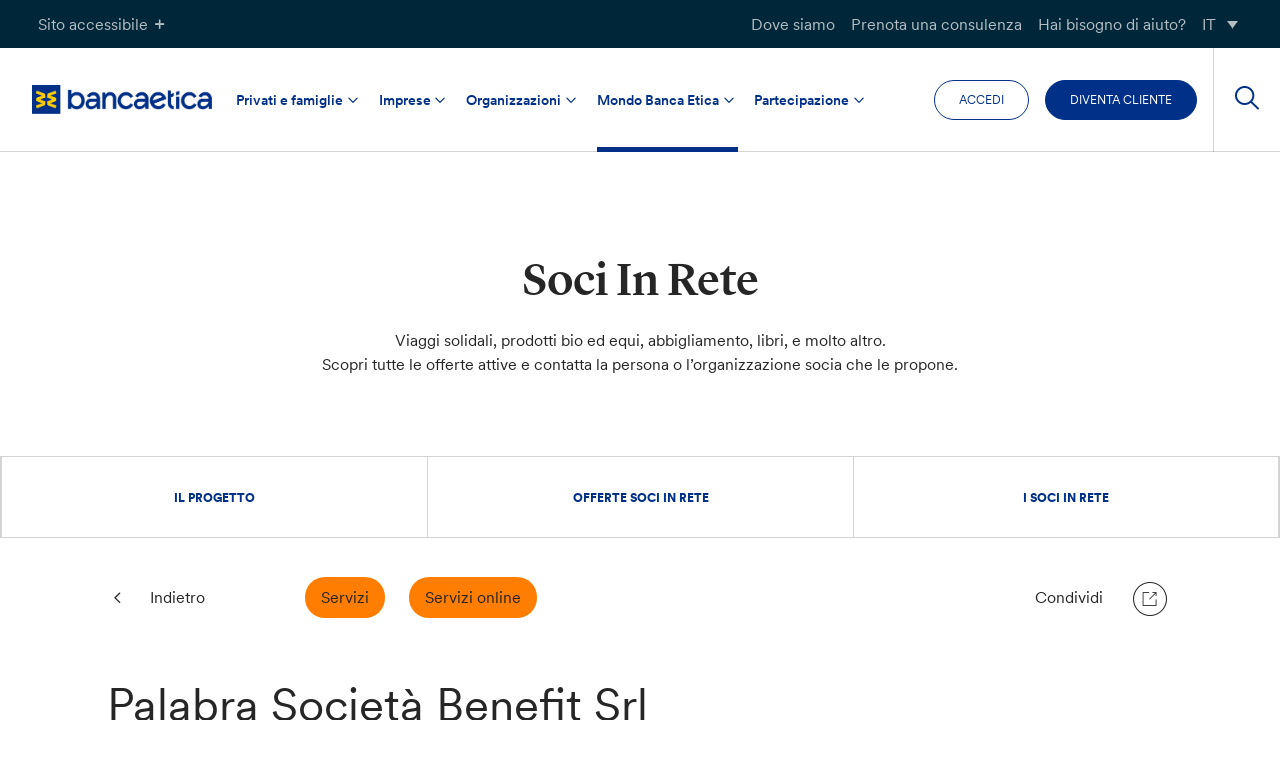

--- FILE ---
content_type: text/html; charset=UTF-8
request_url: https://www.bancaetica.it/socio/palabra-societa-benefit-srl/
body_size: 30184
content:
<!doctype html>

<html lang="it-IT">
<head>
	<meta charset="UTF-8">
	<meta name="viewport" content="width=device-width, initial-scale=1">
	<link rel="profile" href="https://gmpg.org/xfn/11">

	
    
	<link rel="stylesheet" href="https://cdn.jsdelivr.net/npm/color-calendar/dist/css/theme-basic.css" />
	<link rel="stylesheet" href="https://cdn.jsdelivr.net/npm/color-calendar/dist/css/theme-glass.css" />
	<script src="https://cdn.jsdelivr.net/npm/color-calendar@3.0.0/dist/bundle.js">

	
	
	<!-- Global site tag (gtag.js) - Google Analytics
	<script async src="https://www.googletagmanager.com/gtag/js?id=UA-35248384-1"></script>
	<script>
		window.dataLayer = window.dataLayer || [];
		function gtag(){dataLayer.push(arguments);}
		gtag('js', new Date());

  		gtag('config', '', { 'anonymize_ip': true });
	</script> -->

				<script type="text/javascript" class="_iub_cs_skip">
				var _iub = _iub || {};
				_iub.csConfiguration = {
					"siteId": "262107",
					"cookiePolicyId": "777261",
				};
			</script>
			<script class="_iub_cs_skip" src="https://cs.iubenda.com/sync/262107.js"></script>
			<meta name='robots' content='index, follow, max-image-preview:large, max-snippet:-1, max-video-preview:-1' />
<link rel="alternate" hreflang="it" href="https://www.bancaetica.it/socio/palabra-societa-benefit-srl/" />
<link rel="alternate" hreflang="x-default" href="https://www.bancaetica.it/socio/palabra-societa-benefit-srl/" />

	<!-- This site is optimized with the Yoast SEO plugin v22.3 - https://yoast.com/wordpress/plugins/seo/ -->
	<title>Palabra Società Benefit Srl - Banca Etica</title>
	<meta name="description" content="Siamo un&#039;Agenzia che si occupa Solo di Email Marketing Automation. Progettiamo per te email che convertono. E conversano." />
	<link rel="canonical" href="https://www.bancaetica.it/socio/palabra-societa-benefit-srl/" />
	<meta property="og:locale" content="it_IT" />
	<meta property="og:type" content="article" />
	<meta property="og:title" content="Palabra Società Benefit Srl - Banca Etica" />
	<meta property="og:description" content="Siamo un&#039;Agenzia che si occupa Solo di Email Marketing Automation. Progettiamo per te email che convertono. E conversano." />
	<meta property="og:url" content="https://www.bancaetica.it/socio/palabra-societa-benefit-srl/" />
	<meta property="og:site_name" content="Banca Etica" />
	<meta property="article:modified_time" content="2023-06-30T14:45:10+00:00" />
	<meta property="og:image" content="https://www.bancaetica.it/app/uploads/2022/03/BancaEtica-Share.png" />
	<meta property="og:image:width" content="1200" />
	<meta property="og:image:height" content="627" />
	<meta property="og:image:type" content="image/png" />
	<meta name="twitter:card" content="summary_large_image" />
	<script type="application/ld+json" class="yoast-schema-graph">{"@context":"https://schema.org","@graph":[{"@type":"WebPage","@id":"https://www.bancaetica.it/socio/palabra-societa-benefit-srl/","url":"https://www.bancaetica.it/socio/palabra-societa-benefit-srl/","name":"Palabra Società Benefit Srl - Banca Etica","isPartOf":{"@id":"https://www.bancaetica.it/#website"},"datePublished":"2023-05-24T07:32:30+00:00","dateModified":"2023-06-30T14:45:10+00:00","description":"Siamo un'Agenzia che si occupa Solo di Email Marketing Automation. Progettiamo per te email che convertono. E conversano.","breadcrumb":{"@id":"https://www.bancaetica.it/socio/palabra-societa-benefit-srl/#breadcrumb"},"inLanguage":"it-IT","potentialAction":[{"@type":"ReadAction","target":["https://www.bancaetica.it/socio/palabra-societa-benefit-srl/"]}]},{"@type":"BreadcrumbList","@id":"https://www.bancaetica.it/socio/palabra-societa-benefit-srl/#breadcrumb","itemListElement":[{"@type":"ListItem","position":1,"name":"Home","item":"https://www.bancaetica.it/"},{"@type":"ListItem","position":2,"name":"Soci","item":"https://www.bancaetica.it/socio/"},{"@type":"ListItem","position":3,"name":"Palabra Società Benefit Srl"}]},{"@type":"WebSite","@id":"https://www.bancaetica.it/#website","url":"https://www.bancaetica.it/","name":"Banca Etica","description":"","potentialAction":[{"@type":"SearchAction","target":{"@type":"EntryPoint","urlTemplate":"https://www.bancaetica.it/?s={search_term_string}"},"query-input":"required name=search_term_string"}],"inLanguage":"it-IT"}]}</script>
	<!-- / Yoast SEO plugin. -->


<link rel='dns-prefetch' href='//cdn.iubenda.com' />
<link rel='dns-prefetch' href='//www.bancaetica.it' />
<link rel='dns-prefetch' href='//hcaptcha.com' />
<link rel="alternate" type="application/rss+xml" title="Banca Etica &raquo; Feed" href="https://www.bancaetica.it/feed/" />
<link rel="alternate" type="application/rss+xml" title="Banca Etica &raquo; Feed dei commenti" href="https://www.bancaetica.it/comments/feed/" />
<script type="text/javascript">
/* <![CDATA[ */
window._wpemojiSettings = {"baseUrl":"https:\/\/s.w.org\/images\/core\/emoji\/14.0.0\/72x72\/","ext":".png","svgUrl":"https:\/\/s.w.org\/images\/core\/emoji\/14.0.0\/svg\/","svgExt":".svg","source":{"concatemoji":"https:\/\/www.bancaetica.it\/wp\/wp-includes\/js\/wp-emoji-release.min.js?ver=6.4.3"}};
/*! This file is auto-generated */
!function(i,n){var o,s,e;function c(e){try{var t={supportTests:e,timestamp:(new Date).valueOf()};sessionStorage.setItem(o,JSON.stringify(t))}catch(e){}}function p(e,t,n){e.clearRect(0,0,e.canvas.width,e.canvas.height),e.fillText(t,0,0);var t=new Uint32Array(e.getImageData(0,0,e.canvas.width,e.canvas.height).data),r=(e.clearRect(0,0,e.canvas.width,e.canvas.height),e.fillText(n,0,0),new Uint32Array(e.getImageData(0,0,e.canvas.width,e.canvas.height).data));return t.every(function(e,t){return e===r[t]})}function u(e,t,n){switch(t){case"flag":return n(e,"\ud83c\udff3\ufe0f\u200d\u26a7\ufe0f","\ud83c\udff3\ufe0f\u200b\u26a7\ufe0f")?!1:!n(e,"\ud83c\uddfa\ud83c\uddf3","\ud83c\uddfa\u200b\ud83c\uddf3")&&!n(e,"\ud83c\udff4\udb40\udc67\udb40\udc62\udb40\udc65\udb40\udc6e\udb40\udc67\udb40\udc7f","\ud83c\udff4\u200b\udb40\udc67\u200b\udb40\udc62\u200b\udb40\udc65\u200b\udb40\udc6e\u200b\udb40\udc67\u200b\udb40\udc7f");case"emoji":return!n(e,"\ud83e\udef1\ud83c\udffb\u200d\ud83e\udef2\ud83c\udfff","\ud83e\udef1\ud83c\udffb\u200b\ud83e\udef2\ud83c\udfff")}return!1}function f(e,t,n){var r="undefined"!=typeof WorkerGlobalScope&&self instanceof WorkerGlobalScope?new OffscreenCanvas(300,150):i.createElement("canvas"),a=r.getContext("2d",{willReadFrequently:!0}),o=(a.textBaseline="top",a.font="600 32px Arial",{});return e.forEach(function(e){o[e]=t(a,e,n)}),o}function t(e){var t=i.createElement("script");t.src=e,t.defer=!0,i.head.appendChild(t)}"undefined"!=typeof Promise&&(o="wpEmojiSettingsSupports",s=["flag","emoji"],n.supports={everything:!0,everythingExceptFlag:!0},e=new Promise(function(e){i.addEventListener("DOMContentLoaded",e,{once:!0})}),new Promise(function(t){var n=function(){try{var e=JSON.parse(sessionStorage.getItem(o));if("object"==typeof e&&"number"==typeof e.timestamp&&(new Date).valueOf()<e.timestamp+604800&&"object"==typeof e.supportTests)return e.supportTests}catch(e){}return null}();if(!n){if("undefined"!=typeof Worker&&"undefined"!=typeof OffscreenCanvas&&"undefined"!=typeof URL&&URL.createObjectURL&&"undefined"!=typeof Blob)try{var e="postMessage("+f.toString()+"("+[JSON.stringify(s),u.toString(),p.toString()].join(",")+"));",r=new Blob([e],{type:"text/javascript"}),a=new Worker(URL.createObjectURL(r),{name:"wpTestEmojiSupports"});return void(a.onmessage=function(e){c(n=e.data),a.terminate(),t(n)})}catch(e){}c(n=f(s,u,p))}t(n)}).then(function(e){for(var t in e)n.supports[t]=e[t],n.supports.everything=n.supports.everything&&n.supports[t],"flag"!==t&&(n.supports.everythingExceptFlag=n.supports.everythingExceptFlag&&n.supports[t]);n.supports.everythingExceptFlag=n.supports.everythingExceptFlag&&!n.supports.flag,n.DOMReady=!1,n.readyCallback=function(){n.DOMReady=!0}}).then(function(){return e}).then(function(){var e;n.supports.everything||(n.readyCallback(),(e=n.source||{}).concatemoji?t(e.concatemoji):e.wpemoji&&e.twemoji&&(t(e.twemoji),t(e.wpemoji)))}))}((window,document),window._wpemojiSettings);
/* ]]> */
</script>
<style id='wp-emoji-styles-inline-css' type='text/css'>

	img.wp-smiley, img.emoji {
		display: inline !important;
		border: none !important;
		box-shadow: none !important;
		height: 1em !important;
		width: 1em !important;
		margin: 0 0.07em !important;
		vertical-align: -0.1em !important;
		background: none !important;
		padding: 0 !important;
	}
</style>
<link rel='stylesheet' id='wp-block-library-css' href='https://www.bancaetica.it/wp/wp-includes/css/dist/block-library/style.min.css?ver=6.4.3' type='text/css' media='all' />
<link rel='stylesheet' id='simple-sitemap-css-css' href='https://www.bancaetica.it/app/plugins/simple-sitemap-pro/lib/assets/css/simple-sitemap.css?ver=3.5.4' type='text/css' media='all' />
<style id='classic-theme-styles-inline-css' type='text/css'>
/*! This file is auto-generated */
.wp-block-button__link{color:#fff;background-color:#32373c;border-radius:9999px;box-shadow:none;text-decoration:none;padding:calc(.667em + 2px) calc(1.333em + 2px);font-size:1.125em}.wp-block-file__button{background:#32373c;color:#fff;text-decoration:none}
</style>
<style id='global-styles-inline-css' type='text/css'>
body{--wp--preset--color--black: #000000;--wp--preset--color--cyan-bluish-gray: #abb8c3;--wp--preset--color--white: #ffffff;--wp--preset--color--pale-pink: #f78da7;--wp--preset--color--vivid-red: #cf2e2e;--wp--preset--color--luminous-vivid-orange: #ff6900;--wp--preset--color--luminous-vivid-amber: #fcb900;--wp--preset--color--light-green-cyan: #7bdcb5;--wp--preset--color--vivid-green-cyan: #00d084;--wp--preset--color--pale-cyan-blue: #8ed1fc;--wp--preset--color--vivid-cyan-blue: #0693e3;--wp--preset--color--vivid-purple: #9b51e0;--wp--preset--color--secondary-green: #64CD00;--wp--preset--color--secondary-cyan: #00C8FF;--wp--preset--color--primary-dark: #262626;--wp--preset--color--orange: #FF7D00;--wp--preset--color--red: #FF4036;--wp--preset--color--blue: #003087;--wp--preset--color--light-grey: #f2f2f2;--wp--preset--color--yellow: #ffcc02;--wp--preset--color--green-cyan: #68B39A;--wp--preset--color--yellowish-orange: #FABD5F;--wp--preset--gradient--vivid-cyan-blue-to-vivid-purple: linear-gradient(135deg,rgba(6,147,227,1) 0%,rgb(155,81,224) 100%);--wp--preset--gradient--light-green-cyan-to-vivid-green-cyan: linear-gradient(135deg,rgb(122,220,180) 0%,rgb(0,208,130) 100%);--wp--preset--gradient--luminous-vivid-amber-to-luminous-vivid-orange: linear-gradient(135deg,rgba(252,185,0,1) 0%,rgba(255,105,0,1) 100%);--wp--preset--gradient--luminous-vivid-orange-to-vivid-red: linear-gradient(135deg,rgba(255,105,0,1) 0%,rgb(207,46,46) 100%);--wp--preset--gradient--very-light-gray-to-cyan-bluish-gray: linear-gradient(135deg,rgb(238,238,238) 0%,rgb(169,184,195) 100%);--wp--preset--gradient--cool-to-warm-spectrum: linear-gradient(135deg,rgb(74,234,220) 0%,rgb(151,120,209) 20%,rgb(207,42,186) 40%,rgb(238,44,130) 60%,rgb(251,105,98) 80%,rgb(254,248,76) 100%);--wp--preset--gradient--blush-light-purple: linear-gradient(135deg,rgb(255,206,236) 0%,rgb(152,150,240) 100%);--wp--preset--gradient--blush-bordeaux: linear-gradient(135deg,rgb(254,205,165) 0%,rgb(254,45,45) 50%,rgb(107,0,62) 100%);--wp--preset--gradient--luminous-dusk: linear-gradient(135deg,rgb(255,203,112) 0%,rgb(199,81,192) 50%,rgb(65,88,208) 100%);--wp--preset--gradient--pale-ocean: linear-gradient(135deg,rgb(255,245,203) 0%,rgb(182,227,212) 50%,rgb(51,167,181) 100%);--wp--preset--gradient--electric-grass: linear-gradient(135deg,rgb(202,248,128) 0%,rgb(113,206,126) 100%);--wp--preset--gradient--midnight: linear-gradient(135deg,rgb(2,3,129) 0%,rgb(40,116,252) 100%);--wp--preset--font-size--small: 13px;--wp--preset--font-size--medium: 20px;--wp--preset--font-size--large: 36px;--wp--preset--font-size--x-large: 42px;--wp--preset--spacing--20: 0.44rem;--wp--preset--spacing--30: 0.67rem;--wp--preset--spacing--40: 1rem;--wp--preset--spacing--50: 1.5rem;--wp--preset--spacing--60: 2.25rem;--wp--preset--spacing--70: 3.38rem;--wp--preset--spacing--80: 5.06rem;--wp--preset--shadow--natural: 6px 6px 9px rgba(0, 0, 0, 0.2);--wp--preset--shadow--deep: 12px 12px 50px rgba(0, 0, 0, 0.4);--wp--preset--shadow--sharp: 6px 6px 0px rgba(0, 0, 0, 0.2);--wp--preset--shadow--outlined: 6px 6px 0px -3px rgba(255, 255, 255, 1), 6px 6px rgba(0, 0, 0, 1);--wp--preset--shadow--crisp: 6px 6px 0px rgba(0, 0, 0, 1);}:where(.is-layout-flex){gap: 0.5em;}:where(.is-layout-grid){gap: 0.5em;}body .is-layout-flow > .alignleft{float: left;margin-inline-start: 0;margin-inline-end: 2em;}body .is-layout-flow > .alignright{float: right;margin-inline-start: 2em;margin-inline-end: 0;}body .is-layout-flow > .aligncenter{margin-left: auto !important;margin-right: auto !important;}body .is-layout-constrained > .alignleft{float: left;margin-inline-start: 0;margin-inline-end: 2em;}body .is-layout-constrained > .alignright{float: right;margin-inline-start: 2em;margin-inline-end: 0;}body .is-layout-constrained > .aligncenter{margin-left: auto !important;margin-right: auto !important;}body .is-layout-constrained > :where(:not(.alignleft):not(.alignright):not(.alignfull)){max-width: var(--wp--style--global--content-size);margin-left: auto !important;margin-right: auto !important;}body .is-layout-constrained > .alignwide{max-width: var(--wp--style--global--wide-size);}body .is-layout-flex{display: flex;}body .is-layout-flex{flex-wrap: wrap;align-items: center;}body .is-layout-flex > *{margin: 0;}body .is-layout-grid{display: grid;}body .is-layout-grid > *{margin: 0;}:where(.wp-block-columns.is-layout-flex){gap: 2em;}:where(.wp-block-columns.is-layout-grid){gap: 2em;}:where(.wp-block-post-template.is-layout-flex){gap: 1.25em;}:where(.wp-block-post-template.is-layout-grid){gap: 1.25em;}.has-black-color{color: var(--wp--preset--color--black) !important;}.has-cyan-bluish-gray-color{color: var(--wp--preset--color--cyan-bluish-gray) !important;}.has-white-color{color: var(--wp--preset--color--white) !important;}.has-pale-pink-color{color: var(--wp--preset--color--pale-pink) !important;}.has-vivid-red-color{color: var(--wp--preset--color--vivid-red) !important;}.has-luminous-vivid-orange-color{color: var(--wp--preset--color--luminous-vivid-orange) !important;}.has-luminous-vivid-amber-color{color: var(--wp--preset--color--luminous-vivid-amber) !important;}.has-light-green-cyan-color{color: var(--wp--preset--color--light-green-cyan) !important;}.has-vivid-green-cyan-color{color: var(--wp--preset--color--vivid-green-cyan) !important;}.has-pale-cyan-blue-color{color: var(--wp--preset--color--pale-cyan-blue) !important;}.has-vivid-cyan-blue-color{color: var(--wp--preset--color--vivid-cyan-blue) !important;}.has-vivid-purple-color{color: var(--wp--preset--color--vivid-purple) !important;}.has-black-background-color{background-color: var(--wp--preset--color--black) !important;}.has-cyan-bluish-gray-background-color{background-color: var(--wp--preset--color--cyan-bluish-gray) !important;}.has-white-background-color{background-color: var(--wp--preset--color--white) !important;}.has-pale-pink-background-color{background-color: var(--wp--preset--color--pale-pink) !important;}.has-vivid-red-background-color{background-color: var(--wp--preset--color--vivid-red) !important;}.has-luminous-vivid-orange-background-color{background-color: var(--wp--preset--color--luminous-vivid-orange) !important;}.has-luminous-vivid-amber-background-color{background-color: var(--wp--preset--color--luminous-vivid-amber) !important;}.has-light-green-cyan-background-color{background-color: var(--wp--preset--color--light-green-cyan) !important;}.has-vivid-green-cyan-background-color{background-color: var(--wp--preset--color--vivid-green-cyan) !important;}.has-pale-cyan-blue-background-color{background-color: var(--wp--preset--color--pale-cyan-blue) !important;}.has-vivid-cyan-blue-background-color{background-color: var(--wp--preset--color--vivid-cyan-blue) !important;}.has-vivid-purple-background-color{background-color: var(--wp--preset--color--vivid-purple) !important;}.has-black-border-color{border-color: var(--wp--preset--color--black) !important;}.has-cyan-bluish-gray-border-color{border-color: var(--wp--preset--color--cyan-bluish-gray) !important;}.has-white-border-color{border-color: var(--wp--preset--color--white) !important;}.has-pale-pink-border-color{border-color: var(--wp--preset--color--pale-pink) !important;}.has-vivid-red-border-color{border-color: var(--wp--preset--color--vivid-red) !important;}.has-luminous-vivid-orange-border-color{border-color: var(--wp--preset--color--luminous-vivid-orange) !important;}.has-luminous-vivid-amber-border-color{border-color: var(--wp--preset--color--luminous-vivid-amber) !important;}.has-light-green-cyan-border-color{border-color: var(--wp--preset--color--light-green-cyan) !important;}.has-vivid-green-cyan-border-color{border-color: var(--wp--preset--color--vivid-green-cyan) !important;}.has-pale-cyan-blue-border-color{border-color: var(--wp--preset--color--pale-cyan-blue) !important;}.has-vivid-cyan-blue-border-color{border-color: var(--wp--preset--color--vivid-cyan-blue) !important;}.has-vivid-purple-border-color{border-color: var(--wp--preset--color--vivid-purple) !important;}.has-vivid-cyan-blue-to-vivid-purple-gradient-background{background: var(--wp--preset--gradient--vivid-cyan-blue-to-vivid-purple) !important;}.has-light-green-cyan-to-vivid-green-cyan-gradient-background{background: var(--wp--preset--gradient--light-green-cyan-to-vivid-green-cyan) !important;}.has-luminous-vivid-amber-to-luminous-vivid-orange-gradient-background{background: var(--wp--preset--gradient--luminous-vivid-amber-to-luminous-vivid-orange) !important;}.has-luminous-vivid-orange-to-vivid-red-gradient-background{background: var(--wp--preset--gradient--luminous-vivid-orange-to-vivid-red) !important;}.has-very-light-gray-to-cyan-bluish-gray-gradient-background{background: var(--wp--preset--gradient--very-light-gray-to-cyan-bluish-gray) !important;}.has-cool-to-warm-spectrum-gradient-background{background: var(--wp--preset--gradient--cool-to-warm-spectrum) !important;}.has-blush-light-purple-gradient-background{background: var(--wp--preset--gradient--blush-light-purple) !important;}.has-blush-bordeaux-gradient-background{background: var(--wp--preset--gradient--blush-bordeaux) !important;}.has-luminous-dusk-gradient-background{background: var(--wp--preset--gradient--luminous-dusk) !important;}.has-pale-ocean-gradient-background{background: var(--wp--preset--gradient--pale-ocean) !important;}.has-electric-grass-gradient-background{background: var(--wp--preset--gradient--electric-grass) !important;}.has-midnight-gradient-background{background: var(--wp--preset--gradient--midnight) !important;}.has-small-font-size{font-size: var(--wp--preset--font-size--small) !important;}.has-medium-font-size{font-size: var(--wp--preset--font-size--medium) !important;}.has-large-font-size{font-size: var(--wp--preset--font-size--large) !important;}.has-x-large-font-size{font-size: var(--wp--preset--font-size--x-large) !important;}
.wp-block-navigation a:where(:not(.wp-element-button)){color: inherit;}
:where(.wp-block-post-template.is-layout-flex){gap: 1.25em;}:where(.wp-block-post-template.is-layout-grid){gap: 1.25em;}
:where(.wp-block-columns.is-layout-flex){gap: 2em;}:where(.wp-block-columns.is-layout-grid){gap: 2em;}
.wp-block-pullquote{font-size: 1.5em;line-height: 1.6;}
</style>
<link rel='stylesheet' id='bancaetica_plugin-css' href='https://www.bancaetica.it/app/plugins/crispybacon-bancaetica-plugin/Front/css/front.css?ver=1763974301' type='text/css' media='all' />
<link rel='stylesheet' id='crispybacon-hide-page-title-css' href='https://www.bancaetica.it/app/plugins/crispybacon-hide-page-title/public/css/crispybacon-hide-page-title-public.css?ver=1.0.0' type='text/css' media='all' />
<link rel='stylesheet' id='wpml-blocks-css' href='https://www.bancaetica.it/app/plugins/sitepress-multilingual-cms/dist/css/blocks/styles.css?ver=4.6.13' type='text/css' media='all' />
<link rel='stylesheet' id='bbp-default-css' href='https://www.bancaetica.it/app/plugins/bbpress/templates/default/css/bbpress.min.css?ver=2.6.9' type='text/css' media='all' />
<link rel='stylesheet' id='wpml-legacy-dropdown-0-css' href='https://www.bancaetica.it/app/plugins/sitepress-multilingual-cms/templates/language-switchers/legacy-dropdown/style.min.css?ver=1' type='text/css' media='all' />
<link rel='stylesheet' id='bancaetica-theme-style-css' href='https://www.bancaetica.it/app/themes/crispybacon-bancaetica/style.css?ver=1763974401' type='text/css' media='all' />
<link rel='stylesheet' id='dashicons-css' href='https://www.bancaetica.it/wp/wp-includes/css/dashicons.min.css?ver=6.4.3' type='text/css' media='all' />
<link rel='stylesheet' id='slick-css-css' href='https://www.bancaetica.it/app/themes/crispybacon-bancaetica/slick/slick.css?ver=6.4.3' type='text/css' media='all' />
<link rel='stylesheet' id='slick-theme-css-css' href='https://www.bancaetica.it/app/themes/crispybacon-bancaetica/slick/slick-theme.css?ver=6.4.3' type='text/css' media='all' />
<link rel='stylesheet' id='algolia-autocomplete-css' href='https://www.bancaetica.it/app/plugins/wp-search-with-algolia/css/algolia-autocomplete.css?ver=1.8.0' type='text/css' media='all' />

<script  type="text/javascript" class=" _iub_cs_skip" type="text/javascript" id="iubenda-head-inline-scripts-0">
/* <![CDATA[ */

var _iub = _iub || [];
_iub.csConfiguration = {"siteId":262107,"cookiePolicyId":777261,"lang":"it"};
/* ]]> */
</script>
<script  type="text/javascript" charset="UTF-8" async="" class=" _iub_cs_skip" type="text/javascript" src="//cdn.iubenda.com/cs/iubenda_cs.js?ver=3.10.1" id="iubenda-head-scripts-1-js"></script>
<script type="text/javascript" id="wpml-cookie-js-extra">
/* <![CDATA[ */
var wpml_cookies = {"wp-wpml_current_language":{"value":"it","expires":1,"path":"\/"}};
var wpml_cookies = {"wp-wpml_current_language":{"value":"it","expires":1,"path":"\/"}};
/* ]]> */
</script>
<script type="text/javascript" src="https://www.bancaetica.it/app/plugins/sitepress-multilingual-cms/res/js/cookies/language-cookie.js?ver=4.6.13" id="wpml-cookie-js" defer="defer" data-wp-strategy="defer"></script>
<script type="text/javascript" src="https://www.bancaetica.it/wp/wp-includes/js/jquery/jquery.min.js?ver=3.7.1" id="jquery-core-js"></script>
<script type="text/javascript" src="https://www.bancaetica.it/wp/wp-includes/js/jquery/jquery-migrate.min.js?ver=3.4.1" id="jquery-migrate-js"></script>
<script type="text/javascript" src="https://www.bancaetica.it/app/plugins/sitepress-multilingual-cms/templates/language-switchers/legacy-dropdown/script.min.js?ver=1" id="wpml-legacy-dropdown-0-js"></script>
<!--[if lt IE 8]>
<script type="text/javascript" src="https://www.bancaetica.it/wp/wp-includes/js/json2.min.js?ver=2015-05-03" id="json2-js"></script>
<![endif]-->
<script type="text/javascript" src="https://www.bancaetica.it/app/themes/crispybacon-bancaetica/slick/slick.js?ver=all" id="slick-js"></script>
<link rel="https://api.w.org/" href="https://www.bancaetica.it/wp-json/" /><link rel="alternate" type="application/json" href="https://www.bancaetica.it/wp-json/wp/v2/cbwpt_members/191574" /><link rel="EditURI" type="application/rsd+xml" title="RSD" href="https://www.bancaetica.it/wp/xmlrpc.php?rsd" />

<link rel='shortlink' href='https://www.bancaetica.it/?p=191574' />
<link rel="alternate" type="application/json+oembed" href="https://www.bancaetica.it/wp-json/oembed/1.0/embed?url=https%3A%2F%2Fwww.bancaetica.it%2Fsocio%2Fpalabra-societa-benefit-srl%2F" />
<link rel="alternate" type="text/xml+oembed" href="https://www.bancaetica.it/wp-json/oembed/1.0/embed?url=https%3A%2F%2Fwww.bancaetica.it%2Fsocio%2Fpalabra-societa-benefit-srl%2F&#038;format=xml" />
<meta name="generator" content="WPML ver:4.6.13 stt:27;" />
<style>
.h-captcha{position:relative;display:block;margin-bottom:2rem;padding:0;clear:both}.h-captcha[data-size="normal"]{width:303px;height:78px}.h-captcha[data-size="compact"]{width:164px;height:144px}.h-captcha[data-size="invisible"]{display:none}.h-captcha::before{content:'';display:block;position:absolute;top:0;left:0;background:url(https://www.bancaetica.it/app/plugins/hcaptcha-for-forms-and-more/assets/images/hcaptcha-div-logo.svg) no-repeat;border:1px solid transparent;border-radius:4px}.h-captcha[data-size="normal"]::before{width:300px;height:74px;background-position:94% 28%}.h-captcha[data-size="compact"]::before{width:156px;height:136px;background-position:50% 79%}.h-captcha[data-theme="light"]::before,body.is-light-theme .h-captcha[data-theme="auto"]::before,.h-captcha[data-theme="auto"]::before{background-color:#fafafa;border:1px solid #e0e0e0}.h-captcha[data-theme="dark"]::before,body.is-dark-theme .h-captcha[data-theme="auto"]::before,html.wp-dark-mode-active .h-captcha[data-theme="auto"]::before,html.drdt-dark-mode .h-captcha[data-theme="auto"]::before{background-image:url(https://www.bancaetica.it/app/plugins/hcaptcha-for-forms-and-more/assets/images/hcaptcha-div-logo-white.svg);background-repeat:no-repeat;background-color:#333;border:1px solid #f5f5f5}.h-captcha[data-size="invisible"]::before{display:none}.h-captcha iframe{position:relative}div[style*="z-index: 2147483647"] div[style*="border-width: 11px"][style*="position: absolute"][style*="pointer-events: none"]{border-style:none}
</style>
		<style>
			.algolia-search-highlight {
				background-color: #fffbcc;
				border-radius: 2px;
				font-style: normal;
			}
		</style>
				<style type="text/css">
						.site-title,
			.site-description {
				position: absolute;
				clip: rect(1px, 1px, 1px, 1px);
			}

					</style>
		<link rel="icon" href="https://www.bancaetica.it/app/uploads/2021/07/cropped-BE-32x32.png" sizes="32x32" />
<link rel="icon" href="https://www.bancaetica.it/app/uploads/2021/07/cropped-BE-192x192.png" sizes="192x192" />
<link rel="apple-touch-icon" href="https://www.bancaetica.it/app/uploads/2021/07/cropped-BE-180x180.png" />
<meta name="msapplication-TileImage" content="https://www.bancaetica.it/app/uploads/2021/07/cropped-BE-270x270.png" />

<!-- Matomo -->
		<script>
			var _paq = window._paq = window._paq || [];
			/* tracker methods like "setCustomDimension" should be called before "trackPageView" */
			_paq.push(['trackPageView']);
			_paq.push(['enableLinkTracking']);
			(function() {
				var u="https://bancaetica.matomo.cloud/";
				_paq.push(['setTrackerUrl', u+'matomo.php']);
				_paq.push(['setSiteId', '4']);
				var d=document, g=d.createElement('script'), s=d.getElementsByTagName('script')[0];
				g.async=true; g.src='//cdn.matomo.cloud/bancaetica.matomo.cloud/matomo.js'; s.parentNode.insertBefore(g,s);
			})();
		</script>
<!-- End Matomo Code -->
</head>


<body class="cbwpt_members-template-default single single-cbwpt_members postid-191574 not-logged-in no-sidebar">
<!-- User Debug: ID: 0 --><div id="page" class="site">
	<a class="skip-link screen-reader-text" href="#content">Salta al contenuto</a>

	<div class="site-accessibility">
		<div class="site-accessibility-body">
			<div class="grid">

			<!-- TEXT SIZE -->
			<div class="box font-size">
				<h5 class="title">
					Dimensione del testo				</h5>
				
				<div class="content">
					<div class="wrapper">
						<input id="f-size-sm" type="checkbox">
						<label for="f-size-sm"><span>A</span></label>
					</div>

					<div class="wrapper">
						<input id="f-size-md" type="checkbox">
						<label for="f-size-md"><span>A</span></label>
					</div>

					<div class="wrapper">
						<input id="f-size-lg" type="checkbox">
						<label for="f-size-lg"><span>A</span></label>
					</div>
				</div>
			</div>

			<!-- HIGH CONTRAST (CLEAR) -->
			<div class="box contrast contrast-clear">
				<h5 class="title">
						ALTO CONTRASTO (CHIARO)				</h5>
				<div class="content">
					<div class="wrapper">
						<input id="contrast-clear" type="checkbox">
						<label for="contrast-clear"><span></span></label>
					</div>
				</div>
			
			</div>

			<!-- HIGH CONTRAST (DARK) -->
			<div class="box contrast contrast-dark">
				<h5 class="title">
					ALTO CONTRASTO (SCURO)				</h5>
				<div class="content">
					<div class="wrapper">
						<input id="contrast-dark" type="checkbox">
						<label for="contrast-dark"><span></span></label>
					</div>
				</div>
			</div>

			<!-- ACCESSIBLE FONTS  -->

			<div class="box accessible-f">
				<h5 class="title">
					FONT ACCESSIBILI				</h5>
				<div class="content">
					<div class="wrapper">
						<input id="accessible-fonts" type="checkbox">
						<label for="accessible-fonts"><span>Ab</span></label>
					</div>
				</div>
			</div>
			</div>
		</div>

		<div class="site-accessibility-header">
			<button class="accessibility-btn accessibility-toggle-btn">Sito accessibile<i class="icon-plus"></i></button>
			
			<div class="topbar-menu-container">
				<div class="menu-topbar-container"><ul id="menu-topbar" class="topbar-menu"><li id="menu-item-96004" class="menu-item menu-item-type-custom menu-item-object-custom menu-item-96004"><a href="https://www.bancaetica.it/contatti/">Dove siamo</a></li>
<li id="menu-item-174058" class="menu-item menu-item-type-post_type menu-item-object-page menu-item-174058"><a href="https://www.bancaetica.it/consulenza/">Prenota una consulenza</a></li>
<li id="menu-item-96005" class="menu-item menu-item-type-custom menu-item-object-custom menu-item-96005"><a href="https://www.bancaetica.it/faq/">Hai bisogno di aiuto?</a></li>
<li id="menu-item-123643" class="desktop-language menu-item menu-item-type-custom menu-item-object-custom menu-item-has-children menu-item-123643"><a href="/">IT</a>
<ul class="sub-menu">
	<li id="menu-item-123642" class="desktop-language menu-item menu-item-type-custom menu-item-object-custom menu-item-123642"><a target="_blank" rel="noopener" href="https://www.fiarebancaetica.coop/">ES</a></li>
	<li id="menu-item-125215" class="desktop-language menu-item menu-item-type-post_type menu-item-object-page menu-item-125215"><a href="https://www.bancaetica.it/about-us/">EN</a></li>
	<li id="menu-item-125222" class="desktop-language menu-item menu-item-type-post_type menu-item-object-page menu-item-125222"><a href="https://www.bancaetica.it/qui-sommes-nous/">FR</a></li>
	<li id="menu-item-125221" class="desktop-language menu-item menu-item-type-post_type menu-item-object-page menu-item-125221"><a href="https://www.bancaetica.it/uber-uns/">DE</a></li>
</ul>
</li>
<li id="menu-item-137058" class="mobile-languages menu-item menu-item-type-custom menu-item-object-custom menu-item-has-children menu-item-137058"><a href="#">Selezione lingua</a>
<ul class="sub-menu">
	<li id="menu-item-137120" class="language menu-item menu-item-type-post_type menu-item-object-page menu-item-home menu-item-137120"><a href="https://www.bancaetica.it/">Italiano</a></li>
	<li id="menu-item-137059" class="language menu-item menu-item-type-custom menu-item-object-custom menu-item-137059"><a target="_blank" rel="noopener" href="https://www.fiarebancaetica.coop/">Spagnolo</a></li>
	<li id="menu-item-137061" class="language menu-item menu-item-type-post_type menu-item-object-page menu-item-137061"><a href="https://www.bancaetica.it/about-us/">Inglese</a></li>
	<li id="menu-item-137115" class="language menu-item menu-item-type-post_type menu-item-object-page menu-item-137115"><a href="https://www.bancaetica.it/uber-uns/">Tedesco</a></li>
	<li id="menu-item-137117" class="language menu-item menu-item-type-post_type menu-item-object-page menu-item-137117"><a href="https://www.bancaetica.it/qui-sommes-nous/">Francese</a></li>
</ul>
</li>
</ul></div>			</div>
		</div>
		
	</div>
	
		


				

	<header id="masthead" class="site-header">
		<div class="primary-navigation">
			<div class="site-branding">
									<a href="https://www.bancaetica.it">
													<img class="header-image" src="https://www.bancaetica.it/app/themes/crispybacon-bancaetica/images/LogoBE.png" alt="">
											</a>			
			</div><!-- .site-branding -->

			<nav id="site-navigation" class="main-navigation">
				<a href="/?s=" class="search-icon-nav">
					<i class="icon-search"></i>
				</a>
									<div class="logged-user-menu logged-user-menu--mobile not-logged">
						<div class="logged-user-menu__toggler">
							<button class="user-icon"><i class="icon-user1"></i></button>
						</div>
						<div class="logged-user-menu__submenu">
							<a class="logged-user-menu__submenu-item dynamic-login-button" href="#">Accedi</a>
							<a class="logged-user-menu__submenu-item" href="https://www.bancaetica.it/privati-e-famiglie/apri-un-conto/">Diventa cliente</a>
						</div>
					</div>
								<button class="menu-toggle" aria-controls="primary-menu" aria-expanded="false"><i class="icon-burger-menu"></i></button>
				<div class="menu-primary-container"><ul id="menu-primary" class="menu-first-level"><li class="menu-item menu-item-has-children"><span class="first-level">Privati e famiglie<i class="icon-arrow-down only-desktop-icon"></i></span><div class="submenu-area"><section id="text-9" class="widget widget_text"><span class="menu-widget-title">Per te</span>			<div class="textwidget"><p>Un’offerta trasparente e<br />
responsabile. Se dalla tua<br />
banca ti aspetti questo, sei<br />
nel posto giusto.</p>
</div>
		</section><section id="nav_menu-2" class="widget widget_nav_menu"><div class="menu-submenu-1-container"><ul id="menu-submenu-1" class="menu"><li id="menu-item-762" class="menu-item menu-item-type-post_type menu-item-object-page menu-item-762"><a href="https://www.bancaetica.it/privati-e-famiglie/apri-un-conto/">Apri un conto</a></li>
<li id="menu-item-361" class="menu-item menu-item-type-custom menu-item-object-custom menu-item-361"><a href="https://www.bancaetica.it/privati-e-famiglie/carte/">Richiedi una carta</a></li>
<li id="menu-item-126500" class="menu-item menu-item-type-post_type menu-item-object-page menu-item-126500"><a href="https://www.bancaetica.it/privati-e-famiglie/risparmio-investimenti/">Risparmia e investi</a></li>
<li id="menu-item-96143" class="menu-item menu-item-type-post_type menu-item-object-page menu-item-96143"><a href="https://www.bancaetica.it/privati-e-famiglie/finanziamenti/">Richiedi un finanziamento</a></li>
<li id="menu-item-229314" class="menu-item menu-item-type-custom menu-item-object-custom menu-item-229314"><a href="https://www.bancaetica.it/prodotti/consulenza-patrimoniale-privati/">Consulenza patrimoniale</a></li>
<li id="menu-item-96142" class="menu-item menu-item-type-post_type menu-item-object-page menu-item-96142"><a href="https://www.bancaetica.it/privati-e-famiglie/protezione/">Proteggiti dagli imprevisti</a></li>
<li id="menu-item-179837" class="menu-item menu-item-type-post_type menu-item-object-page menu-item-179837"><a href="https://www.bancaetica.it/privati-e-famiglie/protezione-salute/">Tutela la tua salute</a></li>
<li id="menu-item-126220" class="menu-item menu-item-type-custom menu-item-object-custom menu-item-126220"><a href="https://www.bancaetica.it/prodotti/fondo-pensione-privati/">Previdenza</a></li>
</ul></div></section><section id="block-2" class="widget widget_block acf-block-109">
<div class="socio-box">
    <div class="blue-shadow"></div><span class="socio-title"> Hai bisogno di una consulenza per i tuoi investimenti etici?</span><span class="socio-text">Chiedi un appuntamento ai nostri Consulenti di Finanza Etica </span><a class="socio-link" href=" https://www.bancaetica.it/consulenza/" target="_self"><i class="icon-union"></i></a>
</div>
</section><section id="block-3" class="widget widget_block acf-block-110">

<div class="menu-widget">
    <a class="menu-link" href=" https://www.bancaetica.it/privati-e-famiglie/" target="_self">
        Scopri tutti i prodotti e i servizi        <i class="icon-arrow-right"></i>
    </a>
</div></section></div></li>
<li class="menu-item menu-item-has-children"><span class="first-level">Imprese<i class="icon-arrow-down only-desktop-icon"></i></span><div class="submenu-area"><section id="text-10" class="widget  widget_text"><span class="menu-widget-title">Imprese</span>			<div class="textwidget"><p>Ti diamo ascolto garantendo un supporto costante e dedicato<br />
alle tue necessità imprenditoriali.</p>
</div>
		</section><section id="nav_menu-3" class="widget  widget_nav_menu"><div class="menu-submenu-2-container"><ul id="menu-submenu-2" class="menu"><li id="menu-item-138244" class="menu-item menu-item-type-post_type menu-item-object-page menu-item-138244"><a href="https://www.bancaetica.it/imprese/conti-correnti/">Apri un conto</a></li>
<li id="menu-item-138243" class="menu-item menu-item-type-post_type menu-item-object-page menu-item-138243"><a href="https://www.bancaetica.it/imprese/finanziamenti/">Richiedi un finanziamento</a></li>
<li id="menu-item-138242" class="menu-item menu-item-type-post_type menu-item-object-page menu-item-138242"><a href="https://www.bancaetica.it/imprese/risparmio-investimenti/">Risparmia e investi</a></li>
<li id="menu-item-126224" class="menu-item menu-item-type-custom menu-item-object-custom menu-item-126224"><a href="https://www.bancaetica.it/imprese/carte/">Richiedi una carta</a></li>
<li id="menu-item-229315" class="menu-item menu-item-type-custom menu-item-object-custom menu-item-229315"><a href="https://www.bancaetica.it/prodotti/consulenza-patrimoniale-imprese-e-organizzazioni/">Consulenza patrimoniale</a></li>
<li id="menu-item-138467" class="menu-item menu-item-type-post_type menu-item-object-page menu-item-138467"><a href="https://www.bancaetica.it/imprese/protezione/">Proteggiti dagli imprevisti</a></li>
<li id="menu-item-126223" class="menu-item menu-item-type-custom menu-item-object-custom menu-item-126223"><a href="https://www.bancaetica.it/prodotti/fondo-pensione-imprese-e-organizzazioni/">Previdenza</a></li>
<li id="menu-item-179826" class="menu-item menu-item-type-custom menu-item-object-custom menu-item-179826"><a href="https://www.bancaetica.it/prodotti/sanita-integrativa/">Sanità integrativa</a></li>
<li id="menu-item-199439" class="menu-item menu-item-type-custom menu-item-object-custom menu-item-199439"><a href="https://www.bancaetica.it/prodotti/welfare-aziendale/">Welfare aziendale</a></li>
<li id="menu-item-228901" class="menu-item menu-item-type-custom menu-item-object-custom menu-item-228901"><a href="https://www.bancaetica.it/prodotti/carbonfootprint/">Calcola la carbon footprint</a></li>
</ul></div></section><section id="block-4" class="widget  widget_block acf-block-109">
<div class="socio-box">
    <div class="blue-shadow"></div><span class="socio-title"> La tua impresa non è ancora socia di Banca Etica?</span><span class="socio-text">Scopri tutti i vantaggi! </span><a class="socio-link" href=" https://www.bancaetica.it/diventa-socio-socia/" target="_self"><i class="icon-union"></i></a>
</div>
</section><section id="block-5" class="widget  widget_block acf-block-110">

<div class="menu-widget">
    <a class="menu-link" href=" https://www.bancaetica.it/imprese/" target="_self">
        Scopri tutti i prodotti e i servizi        <i class="icon-arrow-right"></i>
    </a>
</div></section></div></li>
<li class="menu-item menu-item-has-children"><span class="first-level">Organizzazioni<i class="icon-arrow-down only-desktop-icon"></i></span><div class="submenu-area"><section id="text-11" class="widget widget_text"><span class="menu-widget-title">Organizzazioni</span>			<div class="textwidget"><p>Siamo nati per sostenere tutte le realtà che operano per cambiare il mondo in meglio.</p>
</div>
		</section><section id="nav_menu-4" class="widget widget_nav_menu"><div class="menu-submenu-3-container"><ul id="menu-submenu-3" class="menu"><li id="menu-item-138251" class="menu-item menu-item-type-post_type menu-item-object-page menu-item-138251"><a href="https://www.bancaetica.it/organizzazioni/conti-correnti/">Apri un conto</a></li>
<li id="menu-item-138252" class="menu-item menu-item-type-post_type menu-item-object-page menu-item-138252"><a href="https://www.bancaetica.it/organizzazioni/finanziamenti/">Richiedi un finanziamento</a></li>
<li id="menu-item-138253" class="menu-item menu-item-type-post_type menu-item-object-page menu-item-138253"><a href="https://www.bancaetica.it/organizzazioni/risparmio-investimenti/">Risparmia e investi</a></li>
<li id="menu-item-126227" class="menu-item menu-item-type-custom menu-item-object-custom menu-item-126227"><a href="https://www.bancaetica.it/organizzazioni/carte/">Richiedi una carta</a></li>
<li id="menu-item-229316" class="menu-item menu-item-type-custom menu-item-object-custom menu-item-229316"><a href="https://www.bancaetica.it/prodotti/consulenza-patrimoniale-imprese-e-organizzazioni/">Consulenza patrimoniale</a></li>
<li id="menu-item-138468" class="menu-item menu-item-type-post_type menu-item-object-page menu-item-138468"><a href="https://www.bancaetica.it/organizzazioni/protezione/">Proteggiti dagli imprevisti</a></li>
<li id="menu-item-126228" class="menu-item menu-item-type-custom menu-item-object-custom menu-item-126228"><a href="https://www.bancaetica.it/prodotti/fondo-pensione-imprese-e-organizzazioni/">Previdenza</a></li>
<li id="menu-item-179827" class="menu-item menu-item-type-custom menu-item-object-custom menu-item-179827"><a href="https://www.bancaetica.it/prodotti/sanita-integrativa/">Sanità integrativa</a></li>
<li id="menu-item-199440" class="menu-item menu-item-type-custom menu-item-object-custom menu-item-199440"><a href="https://www.bancaetica.it/prodotti/welfare-aziendale/">Welfare aziendale</a></li>
<li id="menu-item-228902" class="menu-item menu-item-type-custom menu-item-object-custom menu-item-228902"><a href="https://www.bancaetica.it/prodotti/carbonfootprint/">Calcola la carbon footprint</a></li>
</ul></div></section><section id="block-7" class="widget widget_block acf-block-109">
<div class="socio-box">
    <div class="blue-shadow"></div><span class="socio-title"> La tua Organizzazione non è ancora socia di Banca Etica?</span><span class="socio-text">Scopri tutti i vantaggi! </span><a class="socio-link" href=" https://www.bancaetica.it/diventa-socio-socia/" target="_self"><i class="icon-union"></i></a>
</div>
</section><section id="block-6" class="widget widget_block acf-block-110">

<div class="menu-widget">
    <a class="menu-link" href=" https://www.bancaetica.it/organizzazioni/" target="_self">
        Scopri tutti i prodotti e i servizi        <i class="icon-arrow-right"></i>
    </a>
</div></section></div></li>
<li class="menu-item menu-item-has-children"><span class="first-level">Mondo Banca Etica<i class="icon-arrow-down only-desktop-icon"></i></span><div class="mbe-submenu">    <div class="mbe-submenu__wrapper">
        <div class="mbe-submenu__navigation">
                            <div class="mbe-submenu__first-level">
                                            <div class="mbe-submenu__item mbe-submenu__item--first-level has-children">
                            <a class="mbe-submenu__link" href="#" target="">
                                <span>
                                    Scopri                                </span>
                                                                    <i class="icon-arrow-right"></i>
                                                            </a>

                                                            <div class="mbe-submenu__second-level">
                                    <div class="mbe-submenu__second-level-inner">
                                                                                    <div class="mbe-submenu__item mbe-submenu__item--second-level has-children">
                                                <a class="mbe-submenu__link" href="#" target="">
                                                    <span>
                                                        Chi siamo                                                    </span>
                                                                                                            <i class="icon-arrow-right"></i>
                                                                                                    </a>

                                                                                                    <div class="mbe-submenu__third-level">
                                                                                                                    <div class="mbe-submenu__item mbe-submenu__item--third-level">
                                                                <a class="mbe-submenu__link" href="https://www.bancaetica.it/la-nostra-missione/" target="">
                                                                    La nostra missione                                                                </a>
                                                            </div>
                                                                                                                    <div class="mbe-submenu__item mbe-submenu__item--third-level">
                                                                <a class="mbe-submenu__link" href="https://www.bancaetica.it/profilo-istituzionale/" target="">
                                                                    Profilo istituzionale                                                                </a>
                                                            </div>
                                                                                                                    <div class="mbe-submenu__item mbe-submenu__item--third-level">
                                                                <a class="mbe-submenu__link" href="https://www.bancaetica.it/la-nostra-storia/" target="">
                                                                    La nostra storia                                                                </a>
                                                            </div>
                                                                                                                    <div class="mbe-submenu__item mbe-submenu__item--third-level">
                                                                <a class="mbe-submenu__link" href="https://www.bancaetica.it/le-persone-di-banca-etica/" target="">
                                                                    Le persone                                                                </a>
                                                            </div>
                                                                                                                    <div class="mbe-submenu__item mbe-submenu__item--third-level">
                                                                <a class="mbe-submenu__link" href="https://www.bancaetica.it/gruppo-banca-etica/" target="">
                                                                    Il Gruppo                                                                </a>
                                                            </div>
                                                                                                                    <div class="mbe-submenu__item mbe-submenu__item--third-level">
                                                                <a class="mbe-submenu__link" href="https://www.bancaetica.it/banca-etica-nel-mondo/" target="">
                                                                    Banca Etica nel Mondo                                                                </a>
                                                            </div>
                                                                                                            </div>
                                                                                            </div>
                                                                                    <div class="mbe-submenu__item mbe-submenu__item--second-level has-children">
                                                <a class="mbe-submenu__link" href="#" target="">
                                                    <span>
                                                        Il nostro approccio                                                    </span>
                                                                                                            <i class="icon-arrow-right"></i>
                                                                                                    </a>

                                                                                                    <div class="mbe-submenu__third-level">
                                                                                                                    <div class="mbe-submenu__item mbe-submenu__item--third-level">
                                                                <a class="mbe-submenu__link" href="https://www.bancaetica.it/politica-del-credito/" target="">
                                                                    Politica del credito                                                                </a>
                                                            </div>
                                                                                                                    <div class="mbe-submenu__item mbe-submenu__item--third-level">
                                                                <a class="mbe-submenu__link" href="https://www.bancaetica.it/valutazione-socio-ambientale/" target="">
                                                                    Valutazione Socio Ambientale                                                                </a>
                                                            </div>
                                                                                                                    <div class="mbe-submenu__item mbe-submenu__item--third-level">
                                                                <a class="mbe-submenu__link" href="https://www.bancaetica.it/finanziamenti/" target="_blank">
                                                                    Realtà finanziate                                                                </a>
                                                            </div>
                                                                                                                    <div class="mbe-submenu__item mbe-submenu__item--third-level">
                                                                <a class="mbe-submenu__link" href="https://www.bancaetica.it/responsabilita-sociale-dimpresa/" target="">
                                                                    Responsabilità sociale d’impresa                                                                </a>
                                                            </div>
                                                                                                                    <div class="mbe-submenu__item mbe-submenu__item--third-level">
                                                                <a class="mbe-submenu__link" href="https://www.bancaetica.it/verso-un-impatto-zero/" target="">
                                                                    Verso eventi a impatto zero                                                                </a>
                                                            </div>
                                                                                                                    <div class="mbe-submenu__item mbe-submenu__item--third-level">
                                                                <a class="mbe-submenu__link" href="https://www.bancaetica.it/policy-di-finanza-etica/" target="">
                                                                    Policy di Finanza Etica                                                                </a>
                                                            </div>
                                                                                                                    <div class="mbe-submenu__item mbe-submenu__item--third-level">
                                                                <a class="mbe-submenu__link" href="https://www.bancaetica.it/green-social-sustainability-bonds-framework/" target="_blank">
                                                                    Green, Social &amp; Sustainability Bond Framework                                                                </a>
                                                            </div>
                                                                                                            </div>
                                                                                            </div>
                                                                                    <div class="mbe-submenu__item mbe-submenu__item--second-level has-children">
                                                <a class="mbe-submenu__link" href="#" target="">
                                                    <span>
                                                        I nostri risultati                                                    </span>
                                                                                                            <i class="icon-arrow-right"></i>
                                                                                                    </a>

                                                                                                    <div class="mbe-submenu__third-level">
                                                                                                                    <div class="mbe-submenu__item mbe-submenu__item--third-level">
                                                                <a class="mbe-submenu__link" href="https://www.bancaetica.it/i-nostri-numeri/" target="">
                                                                    I nostri numeri                                                                </a>
                                                            </div>
                                                                                                                    <div class="mbe-submenu__item mbe-submenu__item--third-level">
                                                                <a class="mbe-submenu__link" href="https://www.bancaetica.it/bilanci/" target="">
                                                                    Bilanci                                                                </a>
                                                            </div>
                                                                                                                    <div class="mbe-submenu__item mbe-submenu__item--third-level">
                                                                <a class="mbe-submenu__link" href="https://www.bancaetica.it/report-impatto/" target="_blank">
                                                                    Report di Impatto                                                                </a>
                                                            </div>
                                                                                                            </div>
                                                                                            </div>
                                                                            </div>
                                </div>
                            
                                                            <div class="mbe-submenu__related-posts mbe-submenu__related-posts--second-level">
                                    <div class="mbe-submenu__related-posts-wrapper">
                                                <div class="mbe-submenu__related-post ">
            <a class="mbe-submenu__related-post-image" style="background-image: url(https://www.bancaetica.it/app/uploads/2022/10/post_valutazione_socioamb-1-300x157.jpg);" href="https://www.bancaetica.it/la-valutazione-socio-ambientale/">
            </a>

            <div class="mbe-submenu__related-post-categories">
                <a href="https://www.bancaetica.it/categoria/finanza-etica/" rel="category tag">Finanza etica</a>            </div>

            <a class="mbe-submenu__related-post-link" href="https://www.bancaetica.it/la-valutazione-socio-ambientale/">
                <div class="mbe-submenu__related-post-title">La Valutazione Socio Ambientale</div>
                <div class="mbe-submenu__related-post-excerpt"></div>
                <i class="icon-arrow-right"></i>
            </a>
        </div>
            <div class="mbe-submenu__related-post ">
            <a class="mbe-submenu__related-post-image" style="background-image: url(https://www.bancaetica.it/app/uploads/2022/01/Blog_informati_copertina_microcredito-300x129.png);" href="https://www.bancaetica.it/il-microcredito-per-linclusione-sociale-e-finanziaria/">
            </a>

            <div class="mbe-submenu__related-post-categories">
                <a href="https://www.bancaetica.it/categoria/storie-ad-impatto-positivo/" rel="category tag">Storie ad impatto positivo</a>            </div>

            <a class="mbe-submenu__related-post-link" href="https://www.bancaetica.it/il-microcredito-per-linclusione-sociale-e-finanziaria/">
                <div class="mbe-submenu__related-post-title">Il microcredito per l&#8217;inclusione sociale e finanziaria</div>
                <div class="mbe-submenu__related-post-excerpt">Ti offriamo la nostra consulenza per orientarti tra le diverse tipologie di...</div>
                <i class="icon-arrow-right"></i>
            </a>
        </div>
                                        </div>
                                </div>
                                                    </div>
                                            <div class="mbe-submenu__item mbe-submenu__item--first-level has-children">
                            <a class="mbe-submenu__link" href="https://www.bancaetica.it/informati/" target="">
                                <span>
                                    Informati                                </span>
                                                                    <i class="icon-arrow-right"></i>
                                                            </a>

                                                            <div class="mbe-submenu__second-level">
                                    <div class="mbe-submenu__second-level-inner">
                                                                                    <div class="mbe-submenu__item mbe-submenu__item--second-level ">
                                                <a class="mbe-submenu__link" href="https://www.bancaetica.it/informati/" target="">
                                                    <span>
                                                        Tutte le news                                                    </span>
                                                                                                    </a>

                                                                                            </div>
                                                                                    <div class="mbe-submenu__item mbe-submenu__item--second-level ">
                                                <a class="mbe-submenu__link" href="/categoria/etica-e-cooperativa/" target="">
                                                    <span>
                                                        Etica e cooperativa                                                    </span>
                                                                                                    </a>

                                                                                            </div>
                                                                                    <div class="mbe-submenu__item mbe-submenu__item--second-level ">
                                                <a class="mbe-submenu__link" href="/categoria/storie-ad-impatto-positivo/" target="">
                                                    <span>
                                                        Storie ad impatto positivo                                                    </span>
                                                                                                    </a>

                                                                                            </div>
                                                                                    <div class="mbe-submenu__item mbe-submenu__item--second-level ">
                                                <a class="mbe-submenu__link" href="/categoria/progetti-dal-basso/" target="">
                                                    <span>
                                                        Progetti dal Basso                                                    </span>
                                                                                                    </a>

                                                                                            </div>
                                                                                    <div class="mbe-submenu__item mbe-submenu__item--second-level ">
                                                <a class="mbe-submenu__link" href="/categoria/finanza-etica/" target="">
                                                    <span>
                                                        Finanza Etica                                                    </span>
                                                                                                    </a>

                                                                                            </div>
                                                                                    <div class="mbe-submenu__item mbe-submenu__item--second-level ">
                                                <a class="mbe-submenu__link" href="/categoria/eventi/" target="">
                                                    <span>
                                                        Eventi                                                    </span>
                                                                                                    </a>

                                                                                            </div>
                                                                            </div>
                                </div>
                            
                                                    </div>
                                    </div>
            
                            <div class="mbe-submenu__item mbe-submenu__item--press-area">
                    <a class="mbe-submenu__link" href="https://www.bancaetica.it/area-stampa/" target="">
                        Area Stampa                    </a>
                </div>
                    </div>

        <div class="mbe-submenu__related-posts mbe-submenu__related-posts--first-level">
                            <div class="mbe-submenu__related-posts-wrapper">
                            <div class="mbe-submenu__related-post ">
            <a class="mbe-submenu__related-post-image" style="background-image: url(https://www.bancaetica.it/app/uploads/2026/01/unnamed-1-300x199.jpg);" href="https://www.bancaetica.it/susi-snyder-su-disarmo-sicurezza-e-ruolo-della-finanza/">
            </a>

            <div class="mbe-submenu__related-post-categories">
                <a href="https://www.bancaetica.it/categoria/eventi/" rel="category tag">Eventi</a>,<a href="https://www.bancaetica.it/categoria/finanza-etica/" rel="category tag">Finanza etica</a>            </div>

            <a class="mbe-submenu__related-post-link" href="https://www.bancaetica.it/susi-snyder-su-disarmo-sicurezza-e-ruolo-della-finanza/">
                <div class="mbe-submenu__related-post-title">La pace come diritto umano: Susi Snyder su disarmo, sicurezza e ruolo della finanza</div>
                <div class="mbe-submenu__related-post-excerpt"></div>
                <i class="icon-arrow-right"></i>
            </a>
        </div>
            <div class="mbe-submenu__related-post ">
            <a class="mbe-submenu__related-post-image" style="background-image: url(https://www.bancaetica.it/app/uploads/2025/12/Progetto-senza-titolo-20-300x169.png);" href="https://www.bancaetica.it/banca-etica-100-milioni-di-motivi-per-credere-nel-futuro/">
            </a>

            <div class="mbe-submenu__related-post-categories">
                <a href="https://www.bancaetica.it/categoria/etica-e-cooperativa/" rel="category tag">Etica e cooperativa</a>            </div>

            <a class="mbe-submenu__related-post-link" href="https://www.bancaetica.it/banca-etica-100-milioni-di-motivi-per-credere-nel-futuro/">
                <div class="mbe-submenu__related-post-title">Banca Etica: 100 milioni di motivi per credere nel futuro</div>
                <div class="mbe-submenu__related-post-excerpt"></div>
                <i class="icon-arrow-right"></i>
            </a>
        </div>
            <div class="mbe-submenu__related-post ">
            <a class="mbe-submenu__related-post-image" style="background-image: url(https://www.bancaetica.it/app/uploads/2025/10/Arake-cover-300x129.png);" href="https://www.bancaetica.it/novita-in-arrivo-per-rendere-la-finanza-etica-piu-vicina-a-imprese/">
            </a>

            <div class="mbe-submenu__related-post-categories">
                <a href="https://www.bancaetica.it/categoria/finanza-etica/" rel="category tag">Finanza etica</a>            </div>

            <a class="mbe-submenu__related-post-link" href="https://www.bancaetica.it/novita-in-arrivo-per-rendere-la-finanza-etica-piu-vicina-a-imprese/">
                <div class="mbe-submenu__related-post-title">Tante novità in arrivo per rendere la finanza etica più vicina a imprese e organizzazioni</div>
                <div class="mbe-submenu__related-post-excerpt"></div>
                <i class="icon-arrow-right"></i>
            </a>
        </div>
                    </div>
                    </div>
    </div>
    </div></li>
<li class="menu-item menu-item-has-children"><span class="first-level">Partecipazione<i class="icon-arrow-down only-desktop-icon"></i></span><div class="submenu-area"><section id="text-27" class="widget wrapper-widget widget_text"><span class="menu-widget-title">Partecipa</span>			<div class="textwidget"><p>Banca Etica è una cooperativa e ogni persona socia ha la possibilità di essere parte attiva del progetto: qui trovi tutti le indicazioni per informarti, dire la tua e contribuire alla crescita della mutualità.</p>
</div>
		</section><section id="nav_menu-5" class="widget wrapper-widget widget_nav_menu"><div class="menu-submenu-5-container"><ul id="menu-submenu-5" class="menu"><li id="menu-item-233798" class="menu-item menu-item-type-custom menu-item-object-custom menu-item-233798"><a href="https://www.bancaetica.it/meeting/assemblea-delle-persone-socie-2026/">Assemblea 2026</a></li>
<li id="menu-item-188948" class="menu-item menu-item-type-post_type menu-item-object-page menu-item-188948"><a href="https://www.bancaetica.it/soci-in-rete/">Soci in Rete</a></li>
<li id="menu-item-188941" class="menu-item menu-item-type-post_type menu-item-object-page menu-item-188941"><a href="https://www.bancaetica.it/diventa-socio-socia/">Diventa Socio e Socia</a></li>
<li id="menu-item-204782" class="menu-item menu-item-type-custom menu-item-object-custom menu-item-204782"><a href="https://community.bancaetica.it">Community</a></li>
<li id="menu-item-188947" class="menu-item menu-item-type-post_type menu-item-object-page menu-item-188947"><a href="https://www.bancaetica.it/documenti-soci/">Documenti per i Soci</a></li>
<li id="menu-item-188987" class="menu-item menu-item-type-post_type menu-item-object-page menu-item-188987"><a href="https://www.bancaetica.it/gits/">Gruppi di Iniziativa Territoriale</a></li>
<li id="menu-item-188992" class="menu-item menu-item-type-custom menu-item-object-custom menu-item-188992"><a href="https://www.bancaetica.it/categoria/eventi/">Eventi</a></li>
</ul></div></section><section id="block-8" class="widget wrapper-widget widget_block acf-block-108">
            <div class="mbe-submenu__related-post full-width">
            <a class="mbe-submenu__related-post-image" style="background-image: url(https://www.bancaetica.it/app/uploads/2025/10/microfinanza-300x200.jpg);" href="https://www.bancaetica.it/il-capitale-sociale-spiegato-bene-e-perche-dovrebbe-interessarti/">
            </a>

            <div class="mbe-submenu__related-post-categories">
                <a href="https://www.bancaetica.it/categoria/finanza-etica/" rel="category tag">Finanza etica</a>            </div>

            <a class="mbe-submenu__related-post-link" href="https://www.bancaetica.it/il-capitale-sociale-spiegato-bene-e-perche-dovrebbe-interessarti/">
                <div class="mbe-submenu__related-post-title">Il capitale sociale spiegato bene e perché dovrebbe interessarti</div>
                <div class="mbe-submenu__related-post-excerpt">Il capitale sociale per una banca etica cooperativa rappresenta la risorsa finanziaria...</div>
                <i class="icon-arrow-right"></i>
            </a>
        </div>

            <div class="mbe-submenu__related-post full-width">
            <a class="mbe-submenu__related-post-image" style="background-image: url(https://www.bancaetica.it/app/uploads/2025/07/omer-faruk-yildiz-IHFSvlzf9fI-unsplash-web-300x200.webp);" href="https://www.bancaetica.it/giustizia-per-il-popolo-palestinese-il-nostro-impegno-continua/">
            </a>

            <div class="mbe-submenu__related-post-categories">
                <a href="https://www.bancaetica.it/categoria/progetti-dal-basso/" rel="category tag">Progetti dal Basso</a>            </div>

            <a class="mbe-submenu__related-post-link" href="https://www.bancaetica.it/giustizia-per-il-popolo-palestinese-il-nostro-impegno-continua/">
                <div class="mbe-submenu__related-post-title">Giustizia per il popolo palestinese: il nostro impegno continua</div>
                <div class="mbe-submenu__related-post-excerpt">Il nostro impegno per il popolo palestinese e per una finanza a...</div>
                <i class="icon-arrow-right"></i>
            </a>
        </div>

    </section></div></li>
</ul></div>			</nav><!-- #site-navigation -->

			<span id="menu-first-level-extra" style="display:none">
				<li class="menu-item menu-first-level-extra extra-find">
					<a href="/?s=">Cerca</a>
				</li>
				<div class="menu-topbar-container"><ul id="menu-topbar-1" class="topbar-menu"><li class="menu-item menu-item-type-custom menu-item-object-custom menu-item-96004"><a href="https://www.bancaetica.it/contatti/">Dove siamo</a></li>
<li class="menu-item menu-item-type-post_type menu-item-object-page menu-item-174058"><a href="https://www.bancaetica.it/consulenza/">Prenota una consulenza</a></li>
<li class="menu-item menu-item-type-custom menu-item-object-custom menu-item-96005"><a href="https://www.bancaetica.it/faq/">Hai bisogno di aiuto?</a></li>
<li class="desktop-language menu-item menu-item-type-custom menu-item-object-custom menu-item-has-children menu-item-123643"><a href="/">IT</a>
<ul class="sub-menu">
	<li class="desktop-language menu-item menu-item-type-custom menu-item-object-custom menu-item-123642"><a target="_blank" rel="noopener" href="https://www.fiarebancaetica.coop/">ES</a></li>
	<li class="desktop-language menu-item menu-item-type-post_type menu-item-object-page menu-item-125215"><a href="https://www.bancaetica.it/about-us/">EN</a></li>
	<li class="desktop-language menu-item menu-item-type-post_type menu-item-object-page menu-item-125222"><a href="https://www.bancaetica.it/qui-sommes-nous/">FR</a></li>
	<li class="desktop-language menu-item menu-item-type-post_type menu-item-object-page menu-item-125221"><a href="https://www.bancaetica.it/uber-uns/">DE</a></li>
</ul>
</li>
<li class="mobile-languages menu-item menu-item-type-custom menu-item-object-custom menu-item-has-children menu-item-137058"><a href="#">Selezione lingua</a>
<ul class="sub-menu">
	<li class="language menu-item menu-item-type-post_type menu-item-object-page menu-item-home menu-item-137120"><a href="https://www.bancaetica.it/">Italiano</a></li>
	<li class="language menu-item menu-item-type-custom menu-item-object-custom menu-item-137059"><a target="_blank" rel="noopener" href="https://www.fiarebancaetica.coop/">Spagnolo</a></li>
	<li class="language menu-item menu-item-type-post_type menu-item-object-page menu-item-137061"><a href="https://www.bancaetica.it/about-us/">Inglese</a></li>
	<li class="language menu-item menu-item-type-post_type menu-item-object-page menu-item-137115"><a href="https://www.bancaetica.it/uber-uns/">Tedesco</a></li>
	<li class="language menu-item menu-item-type-post_type menu-item-object-page menu-item-137117"><a href="https://www.bancaetica.it/qui-sommes-nous/">Francese</a></li>
</ul>
</li>
</ul></div><!--				<li class="menu-item menu-first-level-extra extra-access">-->
<!--				<button class="accessibility-btn accessibility-toggle-btn">--><?//= __('Accessible site', 'bancaetica-theme'); ?><!--<i class="icon-plus"></i></button>-->
<!--				</li>-->
			</span>

			<div class="right-menu">
									<div><a href="#" class="btn-white dynamic-login-button">Accedi</a></div>
					<div><a href="https://www.bancaetica.it/privati-e-famiglie/apri-un-conto/" class="btn-blue">Diventa cliente</a></div>
								<div class="search-icon header-search-toggle">
					<span><i class="icon-search"></i></span>
				</div>
			</div>
		</div>
					<div class="mobile-register-banner">
				<a class="description" href="https://www.bancaetica.it/privati-e-famiglie/apri-un-conto/">
					DIVENTA CLIENTE DI BANCA ETICA					<i class="icon-arrow-right"></i>
				</a>
			</div>
				<div class="header-search-form">
			<form role="search" method="get" class="search-form" action="https://www.bancaetica.it/">
				<label>
					<span class="screen-reader-text">Ricerca per:</span>
					<input type="search" class="search-field" placeholder="Cerca &hellip;" value="" name="s" />
				</label>
				<input type="submit" class="search-submit" value="Cerca" />
			</form>			<div class="header-search-toggle"><i class="icon-circle-close"></i></div>
		</div>
	</header><!-- #masthead -->

	<div id="content" class="site-content">
<div id="primary" class="content-area content-area soci-in-rete-area-content">
    <main id="main" class="site-main">

        
    <div class="container">

        
<div class="header">
    <h1 class="header-hero-title"> Soci In Rete </h1>
    <p class="header-hero-content"> Viaggi solidali, prodotti bio ed equi, abbigliamento, libri, e molto altro. </p>
    <p class="header-hero-content"> Scopri tutte le offerte attive e contatta la persona o l’organizzazione socia che le propone. </p>
</div>

<!-- top bar-->
<div class="topbar-sir">
    <div class="topbar-sir-content">
        <div class="menu-soci-in-rete-container"><ul id="menu-soci-in-rete" class="menu"><li id="menu-item-28343" class="menu-item menu-item-type-post_type menu-item-object-page menu-item-28343"><a href="https://www.bancaetica.it/soci-in-rete/">Il progetto</a></li>
<li id="menu-item-28640" class="menu-item menu-item-type-post_type menu-item-object-page menu-item-28640"><a href="https://www.bancaetica.it/soci-in-rete/offerte/">Offerte Soci In Rete</a></li>
<li id="menu-item-28643" class="menu-item menu-item-type-post_type menu-item-object-page menu-item-28643"><a href="https://www.bancaetica.it/soci-in-rete/soci/">I Soci In Rete</a></li>
</ul></div>    </div>
</div>

        <div class="content-single-member">
            <div class="top-list">
                <div id="back">
                    <i class="icon-arrow-left"></i> <span> Indietro </span>
                </div>
                                <div class="tax">
                                            <div class="category-name">
                            <p> Servizi </p> 
                        </div>
                                            <div class="category-name">
                            <p> Servizi online </p> 
                        </div>
                                    </div>
                                <div class="share">
                    <span> Condividi </span>
                    
<div class="social-sharing-section">
	<button type="button" data-click="open-social-sharing" class="open-social-sharing">
		<span><i class="icon-circle-share"></i>
	</button>

	<div class="social-sharing-modal" data-target="social-sharing">

		<div class="container">
			<div class="content-container">
				<div class="socials">
					<a href="https://twitter.com/intent/tweet?url=https://www.bancaetica.it/socio/palabra-societa-benefit-srl/" target="_blank"><i
								class="icon-twitter"></i></a>
					<a href="https://www.facebook.com/share.php?u=https://www.bancaetica.it/socio/palabra-societa-benefit-srl/" target="_blank"><i
								class="icon-facebook"></i></a>
					<a href="https://api.whatsapp.com/send?text=https%3A%2F%2Fwww.bancaetica.it%2Fsocio%2Fpalabra-societa-benefit-srl%2F" target="_blank"><i
								class="icon-whatsapp"></i></a>
					<a href="https://www.linkedin.com/sharing/share-offsite/?url=https://www.bancaetica.it/socio/palabra-societa-benefit-srl/"
					   target="_blank"><i class="icon-linkedin"></i></a>
				</div>
				<div class="copy-link">
					<input type="text" value="https://www.bancaetica.it/socio/palabra-societa-benefit-srl/" readonly>
					<button type="button" data-click="copy-link"
							data-value="https://www.bancaetica.it/socio/palabra-societa-benefit-srl/">Copy</button>
				</div>
			</div>
		</div>

	</div>
</div>
                </div>
            </div>
            <div class="content-single-offer">
                <h3 class="single-offer-title"> Palabra Società Benefit Srl </h3>
                <div class="icon">
                                                                                    <a href="https://www.linkedin.com/company/palabra-benefit/" target="_blank" rel="noopener noreferrer"> <i class="icon-linkedin"> </i> </a>
                                                                                                </div>
                <div class="wrapper-single-offer">
                    <div class="col">
                                                <div class="wrapper-recap">
                            <div class="recap">
                                                                    <p class="info"> <strong>Indirizzo:</strong> Full remote </p>
                                                                                                    <p class="info"> <strong>Cellulare:</strong> 3492181232 </p>
                                                                                                    <p class="info"> <strong>Email:</strong> ciao@palabra.email </p>
                                                                                                    <p class="info"> <strong>Sito web:</strong> <a class="socio-webiste" href="https://palabra.email" target="_blank">https://palabra.email</a> </p>
                                                            </div>
                        </div>
                        <div class="contact-socio">
                            <button class="socio trigger-socio"> Contatta il socio </button>
                        </div>
                    </div>  
                    <div class="col">
                        <div class="wrapper-image">
                                                    <img width="300" height="214" src="https://www.bancaetica.it/app/uploads/2023/05/Logo-Palabra-300x214.png" class="attachment-medium size-medium" alt="" decoding="async" fetchpriority="high" srcset="https://www.bancaetica.it/app/uploads/2023/05/Logo-Palabra-300x214.png 300w, https://www.bancaetica.it/app/uploads/2023/05/Logo-Palabra.png 350w" sizes="(max-width: 300px) 100vw, 300px" />                                                </div>
                    </div>
                </div>
                <div class="content-block">
                    
<h2 class="wp-block-heading">Progettiamo per te email che convertono. E conversano.</h2>



<div class="wp-block-columns is-layout-flex wp-container-core-columns-layout-1 wp-block-columns-is-layout-flex">
<div class="wp-block-column is-layout-flow wp-block-column-is-layout-flow">
<p>Siamo un’agenzia di email marketing. <br>Punto.Siamo professionisti innamorati di automation e newsletter, e creiamo per te email che conversano. E convertono.<br>L’email marketing che funziona si basa su tre elementi, per noi imprescindibili: <strong>rispetto</strong>, <strong>rilevanza</strong>, <strong>risultato</strong>.</p>
</div>



<div class="wp-block-column is-layout-flow wp-block-column-is-layout-flow"></div>
</div>
                </div>
                <div class="header-image-section">
                    <img width="800" height="300" src="https://www.bancaetica.it/app/uploads/2023/05/Logo-grande-Palabra.png" class="attachment-full size-full" alt="" decoding="async" srcset="https://www.bancaetica.it/app/uploads/2023/05/Logo-grande-Palabra.png 800w, https://www.bancaetica.it/app/uploads/2023/05/Logo-grande-Palabra-300x113.png 300w, https://www.bancaetica.it/app/uploads/2023/05/Logo-grande-Palabra-768x288.png 768w" sizes="(max-width: 800px) 100vw, 800px" />                </div>
                <div class="socio-section">
                                                                <h3 class="socio-title"> Le offerte di questo socio:  </h3>
                        <div class="wrapper-partner-offers">
                                                            <div class="inner-wrapper-offers">
                                    <a href="https://www.bancaetica.it/offerte/audit-di-email-marketing-automation/" rel="noopener noreferrer"> <div class="wrapper-offers-thumbnail">
                                        <img width="640" height="300" src="https://www.bancaetica.it/app/uploads/2023/05/Logo-grande-Palabra-640x300.png" class="attachment-sixteen-by-nine-thumbnail size-sixteen-by-nine-thumbnail wp-post-image" alt="" decoding="async" />                                    </a>
                                    </div>
                                    <div class="offers-content">
                                        <a href="https://www.bancaetica.it/offerte/audit-di-email-marketing-automation/" target="_blank" rel="noopener noreferrer"> <div class="title-offer"><h3 class="offers-content-title"> Audit di email marketing automation </h3></div> </a>
                                                                                    <div class="price">
                                                <span class="original barred"> 4000€</span>
                                                                                                    <span class="discounted">  2500€ </span>
                                                                                            </div>
                                                                                <div class="wrapper-author"><p class="author"> Offerto da: Palabra Società Benefit Srl </p> </div>
                                        <div class="wrapper-expires"><p class="expires"> L’offerta scade il: 31.12.2026 </p></div>
                                    </div>
                                </div>
                                                    </div>
                                    </div>
            </div>

        </div>

    <div class="blue-block">

    <section class="banner-with-your-money-block42">
        <div class="banner-with-your-money-block42__orange" style="background-color: #003087">
            <div class="banner-with-your-money-block42__container">
                                <div class="banner-with-your-money-block42__content">
                    <h2 class="banner-with-your-money-block42__title" style="color: #FFFFFF">Sei socio o socia di Banca Etica? Accedi, compila il modulo nella tua area personale e inizia a vendere</h2>

                    <div class="banner-with-your-money-block42__buttons">
                                                    <a class="banner-with-your-money-block42__button" href="https://www.bancaetica.it/diventa-socio/" target="_self">Inizia a vendere</a>
                                            </div>
                </div>
            </div>
        </div>

    </section>
</div>


        <!-- Modal contact socio -->
        <div class="modalMemberSocio">
            <div class="modal-content">
                <span class="close-button">×</span>
                <div class="success-form">
                    <h2 class="modal-title">Grazie per averci scritto!</h2>
                    <p>Risponderemo il prima possibile.</p>
                </div>
                <div class="form-module">
                    <h2 class="modal-title"> Contatta il socio </h2>
                    <form class="form-contact-member" method="post">

                        <div class="form-group input">
                            <input type="text" class="form-control" name="name" id="name" placeholder="Nome " required >
                            <input type="text" class="form-control" name="surname" id="surname" placeholder="Cognome ">
                        </div>
                        <div class="form-group input">
                            <input type="email" name="email" id="email" class="form-control" placeholder="Email" required>
                        </div>
                        <div class="form-group text-area">
                            <textarea name="messagge" id="message" cols="30" rows="3" placeholder="Messaggio" required></textarea>
                        </div>
                        
                        <div class="member-privacy-information">
                            <h2 class="modal-privacy-title"> Informativa Privacy </h2>
                            <div class="message-privacy">
                                <p> Ai sensi dell’art. 13 del Regolamento (UE) 2016/679 (GDPR), ti informiamo che i tuoi dati personali
(nel caso di specie
nome,
cognome,
indirizzo e-mail), da te liberamente forniti, saranno trattati, in
qualità di Titolare del trattamento, da Banca Popolare Etica Società cooperativa per azioni (la
“Banca”) con sede in Via Tommaseo, n.7 – Padova, per dar seguito alla tua richiesta di contatto di un
socio della Banca.
<br /><br />

Il trattamento dei tuoi dati personali per la suddetta finalità si basa sul consenso da te manifestato
attraverso l’inserimento degli stessi all’interno dell’apposito form (art. 6, par. 1, lett. a), del GDPR) e
l’invio della relativa e-mail.
<br /><br />


I tuoi dati personali saranno conservati non oltre il tempo strettamente necessario per dare seguito
alla tua istanza. Ti ricordiamo, in ogni caso, che anche qualora abbia prestato il tuo consenso alla
finalità suindicata, potrai revocarlo in qualunque momento. La revoca non pregiudica la liceità del
trattamento basata sul consenso prestato prima della revoca stessa.
<br /><br />

I dati personali forniti, che non saranno diffusi, né trasferiti in Paesi Terzi, saranno trattati da
personale autorizzato dal Titolare del trattamento, nonché, se del caso, da soggetti terzi che
svolgono per conto del Titolare specifici servizi.
<br /><br />

Ti ricordiamo infine che, ai sensi degli articoli 15 e ss. del GDPR, hai diritto di ottenere la conferma
dell’esistenza o meno di dati che ti riguardano, l’accesso agli stessi, di ottenere l’indicazione
dell’origine e delle finalità e modalità del trattamento, l’aggiornamento, la rettificazione,
l’integrazione, la portabilità dei dati nonché la cancellazione degli stessi qualora siano trattati in
violazione di legge o qualora sussista uno dei motivi specificati dall’articolo 17 del GDPR. Per
l’esercizio dei diritti di cui all’art. 15 e ss., nonché per ricevere ulteriori informazioni con riguardo al
trattamento dei tuoi dati personali, puoi recarti direttamente presso le nostre Dipendenze, oppure
inoltrare richiesta scritta attraverso il modulo disponibile sul sito della Banca, alla sezione “
Privacy
e cookie policy” all’attenzione del Responsabile per la Protezione dei Dati (Data Protection Officer):
DPO@bancaetica.com. Qualora lamenti una violazione nel trattamento dei tuoi dati personali puoi
presentare formale reclamo all’Ufficio Reclami – Servizio Consulenza Legale – Via N. Tommaseo, 7 -
35131 Padova – reclami@bancaetica.com. Ti informiamo che il termine per la risposta a seguito di
una tua richiesta ai sensi degli articoli 15 e ss. è di un (1) mese, prorogabile di due (2) mesi in casi di
particolare complessità; in questi casi, la Banca ti fornirà almeno una comunicazione interlocutoria
entro un (1) mese informandoti della presa in carico della richiesta. Qualora tu ritenga che il
trattamento dei tuoi dati da parte del Titolare avvenga in violazione del GDPR potrai proporre
reclamo all’autorità di controllo.                                </p>
                            </div>
                        </div>
                        <div class="form-group">
                            <div class="checkbox-wrapper">
                                <input type="checkbox" name="privacyCheck" id="privacyCheck" required />
                                <label for="privacyCheck" class="checkbox"> Dichiaro di aver compreso l’informativa sulla privacy *</label>
                            </div>
                        </div>

                        <div class="h-captcha-wrapper">
                            		<input
				type="hidden"
				class="hcaptcha-widget-id"
				name="hcaptcha-widget-id"
				value="eyJzb3VyY2UiOltdLCJmb3JtX2lkIjowfQ==-6e4c76ddac60ee1fae4b1c23d9f9ae3c">
				<div
			class="h-captcha"
			data-sitekey="33aebe37-0377-4f36-8e12-53c2e2120a78"
			data-theme="light"
			data-size="normal"
			data-auto="true"
			data-force="false">
		</div>
		<input type="hidden" id="hcaptcha_nonce" name="hcaptcha_nonce" value="c5c02ee09f" /><input type="hidden" name="_wp_http_referer" value="/socio/palabra-societa-benefit-srl/" />                        </div>

                        <div class="wrapper">
                            <div class="loader la-ball-beat la-dark"><div></div><div></div><div></div></div>
                            <input class="socio-submit" type="submit" value="Invia email">

                            <div class="error-ajax">
                                <p class="ajax-message"> Ops, qualcosa è andato storto </p>
                            </div>
                        </div>
                    </form>
                </div>
            </div>
        </div>
        <!-- end .myModal -->
    </div>

    <script>

    (function ( $ ) 
    {
        var modal = document.querySelector(".modalMemberSocio");
        var trigger = document.querySelector(".trigger-socio");
        var closeButton = document.querySelector(".close-button");

        interaction = 0;

        function toggleModal() 
        {
            modal.classList.toggle("show-modal");
        }

        function windowOnClick(event) 
        {
            if (event.target === modal) 
            {
                toggleModal();
            }
        }

        trigger.addEventListener("click", toggleModal);
        closeButton.addEventListener("click", toggleModal);
        window.addEventListener("click", windowOnClick);

        validateFields();

        $('.form-control').each(function(index, elem) {
            $(elem).keyup(function() {
                if (!$(this).val() == "") {
                    $(this).css("border-bottom", "#262626 solid 1px");
                } else {
                    $(this).css("border-bottom", "rgba(38, 38, 38, 0.6) solid 1px");
                }
            });
        });

        // $('input[id=email]').on('keyup change',function(){
        //     validateEmail('#email');
        // });

        //fill required fields in order to submit the form
        $('input[id=name],textarea[id=message],input[id=email], input[id=privacyCheck]').on('keyup change',function() {
            
            var name = $('#name').val();
            var surname = $('#surname').val();
            var email = $('#email').val();
            var message = $('#message').val();
            var checkboxPrivacy = $('#privacyCheck').is(':checked')
            var submit_btn = $('.socio-submit');

            if (name && surname && message && checkboxPrivacy && validateEmail(email))
            {
                submit_btn.prop("disabled", false);
            } else {
                submit_btn.prop("disabled", true);
            }


        });

        //send socio email
        var submitSocioForm = $('.socio-submit');
        $('.form-contact-member').on('submit', function(e) {
            e.preventDefault();
            var name = $('#name').val();
            var surname = $('#surname').val();
            var email = $('.form-group').find('input[type="email"]').val();
            var message = $('#message').val();
            var socioEmail = 'amministrazione@palabra.email';
            var form = $('.form-module');
            var successForm = $('.success-form');
            // var recaptchaResponse = $('#g-recaptcha-response').val();
            captchaResponse = $('textarea[name="h-captcha-response"').val();

            // If captcha is valid start the ajax call.
            if (captchaResponse && captchaResponse !== '') {
                var wrapper = $(this).closest('div.wrapper');
                wrapper.addClass('is_loading');

                $.ajax({
                    type: 'POST',
                    url: CbwptAjax.ajaxurl,
                    data: {
                        action: 'send_socio_email_modal',
                        name: name,
                        surname: surname,
                        email: email,
                        message: message,
                        socioEmail: socioEmail,
                        // 'g-recaptcha-response': recaptchaResponse,
                        'h-captcha-response': captchaResponse,
                        interaction: interaction,
                    },
                    success: function( data ) {
                        wrapper.removeClass('is_loading');
                        $(form).hide();
                        $(successForm).fadeIn();
                        interaction++;
                    },
                    error: function(err) {
                        wrapper.removeClass('is_loading');
                        $('.error-ajax').show('slow');
                        setTimeout(function() {
                            $('.error-ajax').hide('slow');
                        }, 4000);
                    }
                });
            }
        });

        //clear the fields when you close the modal
        $('.close-button').on('click', function() {
            var form = $('.form-module');
            var succes_form = $('.success-form');
            var submit_btn = $('.socio-submit');
            var email = $('#email');
            
            setTimeout(function() {
                $('#name').val('');
                $('#surname').val('');
                $('#message').val('');
                $('#email').val('');
                $('#email').css('border-bottom', '1px solid rgba(38, 38, 38, 0.4)');
                $(submit_btn).prop("disabled", true);
                $('.success-form').hide();
                $(form).show();
            }, 1000);

        });

        function validateEmail(email) {
            var valid = true;
            var regex = /^([a-zA-Z0-9_.+-])+\@(([a-zA-Z0-9-])+\.)+([a-zA-Z0-9]{2,4})+$/;
            var divEmail = $('#email');

            if (!regex.test(email)) {
                divEmail.css('border-color', 'red');
                $('.socio-submit').prop('disabled', true)
                valid = false;
                
            } else {
                divEmail.css('border-bottom', '1px solid rgba(38, 38, 38, 0.4)');
                $('.socio-submit').prop('disabled', false)
            }

            return valid;
        }

        function validateFields()
        {
            var valid = false;
            var name = $('#name').val();
            var surname = $('surname').val();
            var email = $('#email').val();
            var message = $('message').val();

            if( name && surname && email && message )
            {
                $('.socio-submit').attr('disabled', false);
                valid = true;
            }else{
                $('.socio-submit').prop('disabled', true);
            }

            return valid;
        }

        //history back
        document.getElementById('back').addEventListener('click', () => history.back());

    })( jQuery );


    </script>
    
    </main><!-- #main -->
</div><!-- #primary -->



</div><!-- #content -->




<footer id="colophon" class="site-footer">
	<div class="site-info">
		<div class="site-info__wrapper">
			<div class="site-info__wrapper-top">
											<img src="https://www.bancaetica.it/app/themes/crispybacon-bancaetica/images/logo-white.svg" class="footer-logo" /> 				    <div class="icons-socials">
        <a href="https://www.facebook.com/bancaetica" target="_blank">
            <span class="icon icon-facebook"></span>
        </a>
        <a href="https://www.instagram.com/bancaetica/" target="_blank">
            <span class="icon icon-instagram"></span>
        </a>
        <a href="https://www.linkedin.com/company/banca-etica/" target="_blank">
            <span class="icon icon-linkedin"></span>
        </a>
                    <a href="https://www.youtube.com/user/BancapopolareEtica" target="_blank">
                <span class="icon icon-youtube"></span>
            </a>
            </div>
    			</div>
			<div class="site-info__wrapper-main">
				<div class="menu-footer-main-container"><ul id="footer-main-menu" class="menu"><li id="menu-item-747" class="menu-item menu-item-type-custom menu-item-object-custom menu-item-has-children menu-item-747"><a href="#">Contattaci</a>
<ul class="sub-menu">
	<li id="menu-item-756" class="menu-item menu-item-type-post_type menu-item-object-page menu-item-756"><a href="https://www.bancaetica.it/numeri-utili/">Numeri utili</a></li>
	<li id="menu-item-94231" class="menu-item menu-item-type-post_type menu-item-object-page menu-item-94231"><a href="https://www.bancaetica.it/contatti/">Dove siamo</a></li>
	<li id="menu-item-94150" class="menu-item menu-item-type-custom menu-item-object-custom menu-item-94150"><a href="https://www.bancaetica.it/faq/">Domande frequenti</a></li>
	<li id="menu-item-94230" class="menu-item menu-item-type-post_type menu-item-object-page menu-item-94230"><a href="https://www.bancaetica.it/lavora-con-noi/">Lavora e studia con noi</a></li>
	<li id="menu-item-94505" class="menu-item menu-item-type-post_type menu-item-object-page menu-item-94505"><a href="https://www.bancaetica.it/dati-societari/">Dati societari</a></li>
</ul>
</li>
<li id="menu-item-748" class="menu-item menu-item-type-custom menu-item-object-custom menu-item-has-children menu-item-748"><a href="#">Esplora la nostra rete</a>
<ul class="sub-menu">
	<li id="menu-item-94405" class="menu-item menu-item-type-custom menu-item-object-custom menu-item-94405"><a href="https://www.cresud.it">Cresud</a></li>
	<li id="menu-item-94406" class="menu-item menu-item-type-custom menu-item-object-custom menu-item-94406"><a href="https://www.eticasgr.com">Etica Sgr</a></li>
	<li id="menu-item-94407" class="menu-item menu-item-type-custom menu-item-object-custom menu-item-94407"><a href="https://www.fiarebancaetica.coop">Fiare Banca Etica</a></li>
	<li id="menu-item-94408" class="menu-item menu-item-type-custom menu-item-object-custom menu-item-94408"><a href="https://finanzaetica.info">Fondazione Finanza Etica</a></li>
	<li id="menu-item-94409" class="menu-item menu-item-type-custom menu-item-object-custom menu-item-94409"><a href="https://finanzaseticas.net">Fundación Finanzas Éticas</a></li>
	<li id="menu-item-94410" class="menu-item menu-item-type-custom menu-item-object-custom menu-item-94410"><a href="https://www.bancaetica.it/gits/">Gruppi Soci e Socie</a></li>
	<li id="menu-item-94411" class="menu-item menu-item-type-custom menu-item-object-custom menu-item-94411"><a href="https://valori.it">Valori</a></li>
</ul>
</li>
<li id="menu-item-94412" class="menu-item menu-item-type-custom menu-item-object-custom menu-item-has-children menu-item-94412"><a href="#">Scarica l&#8217;app Banca Etica</a>
<ul class="sub-menu">
	<li id="menu-item-94413" class="menu-item menu-item-type-custom menu-item-object-custom menu-item-94413"><a href="https://play.google.com/store/apps/details?id=it.bancaetica.bank">Per Android</a></li>
	<li id="menu-item-94414" class="menu-item menu-item-type-custom menu-item-object-custom menu-item-94414"><a href="https://apps.apple.com/us/app/banca-etica/id1438869885?l=it&#038;ls=1">Per iOS</a></li>
</ul>
</li>
<li id="menu-item-94415" class="menu-item menu-item-type-custom menu-item-object-custom menu-item-has-children menu-item-94415"><a href="#">Per approfondire</a>
<ul class="sub-menu">
	<li id="menu-item-94418" class="menu-item menu-item-type-post_type menu-item-object-page menu-item-94418"><a href="https://www.bancaetica.it/glossario/">Glossario</a></li>
	<li id="menu-item-94417" class="menu-item menu-item-type-custom menu-item-object-custom menu-item-94417"><a href="https://www.bancaetica.it/area-stampa/">Area stampa</a></li>
</ul>
</li>
<li id="menu-item-226615" class="menu-item menu-item-type-custom menu-item-object-custom menu-item-has-children menu-item-226615"><a href="#">Le nostre conformità:</a>
<ul class="sub-menu">
	<li id="menu-item-226616" class="menu-item menu-item-type-custom menu-item-object-custom menu-item-226616"><a href="https://www.bancaetica.it/gruppo-banca-etica-certificazione-parita-genere-empowerment-femminile/">ISO 30415:2021 “Diversità e inclusione”</a></li>
	<li id="menu-item-226617" class="menu-item menu-item-type-custom menu-item-object-custom menu-item-226617"><a href="https://www.bancaetica.it/gruppo-banca-etica-certificazione-parita-genere-empowerment-femminile/">ISO 53800:2024 &#8220;Uguaglianza di Genere ed Empowerment Femminile&#8221;</a></li>
</ul>
</li>
</ul></div>			</div>
			<div class="site-info__wrapper-secondary">
				<div class="site-info__wrapper-secondary-left">
					<section id="text-26" class="widget widget_text">			<div class="textwidget"><p>Banca popolare Etica</p>
<p>società cooperativa per azioni</p>
<p>Sede legale:</p>
<p>Via Niccolò Tommaseo, 7</p>
<p>35131 &#8211; Padova (PD), Italy</p>
</div>
		</section><section id="text-7" class="widget widget_text">			<div class="textwidget"><p><span style="font-weight: 400">Partita IVA 01029710280</span></p>
</div>
		</section>				</div>
				<div class="site-info__wrapper-secondary-right">
					<section id="media_image-6" class="widget widget_media_image"><a href="https://www.gabv.org"><img width="300" height="300" src="https://www.bancaetica.it/app/uploads/2021/12/logo-GABV-300x300.png" class="image wp-image-94178  attachment-medium size-medium" alt="" style="max-width: 100%; height: auto;" decoding="async" loading="lazy" srcset="https://www.bancaetica.it/app/uploads/2021/12/logo-GABV-300x300.png 300w, https://www.bancaetica.it/app/uploads/2021/12/logo-GABV-1024x1024.png 1024w, https://www.bancaetica.it/app/uploads/2021/12/logo-GABV-150x150.png 150w, https://www.bancaetica.it/app/uploads/2021/12/logo-GABV-768x768.png 768w, https://www.bancaetica.it/app/uploads/2021/12/logo-GABV.png 1280w" sizes="(max-width: 300px) 100vw, 300px" /></a></section><section id="media_image-8" class="widget widget_media_image"><a href="https://febea.org"><img width="300" height="164" src="https://www.bancaetica.it/app/uploads/2021/12/logo-FEBEA-300x164.png" class="image wp-image-94183  attachment-medium size-medium" alt="" style="max-width: 100%; height: auto;" decoding="async" loading="lazy" srcset="https://www.bancaetica.it/app/uploads/2021/12/logo-FEBEA-300x164.png 300w, https://www.bancaetica.it/app/uploads/2021/12/logo-FEBEA-1024x558.png 1024w, https://www.bancaetica.it/app/uploads/2021/12/logo-FEBEA-768x419.png 768w, https://www.bancaetica.it/app/uploads/2021/12/logo-FEBEA.png 1280w" sizes="(max-width: 300px) 100vw, 300px" /></a></section><section id="media_image-7" class="widget widget_media_image"><a href="https://www.european-microfinance.org"><img width="300" height="172" src="https://www.bancaetica.it/app/uploads/2021/12/logo-EMN-300x172.png" class="image wp-image-94188  attachment-medium size-medium" alt="" style="max-width: 100%; height: auto;" decoding="async" loading="lazy" srcset="https://www.bancaetica.it/app/uploads/2021/12/logo-EMN-300x172.png 300w, https://www.bancaetica.it/app/uploads/2021/12/logo-EMN-1024x586.png 1024w, https://www.bancaetica.it/app/uploads/2021/12/logo-EMN-768x440.png 768w, https://www.bancaetica.it/app/uploads/2021/12/logo-EMN.png 1280w" sizes="(max-width: 300px) 100vw, 300px" /></a></section><section id="media_image-2" class="widget widget_media_image"><a href="https://mfc.org.pl"><img width="768" height="545" src="https://www.bancaetica.it/app/uploads/2022/01/logo-microfinance-centre-2.png" class="image wp-image-122348  attachment-full size-full" alt="" style="max-width: 100%; height: auto;" decoding="async" loading="lazy" srcset="https://www.bancaetica.it/app/uploads/2022/01/logo-microfinance-centre-2.png 768w, https://www.bancaetica.it/app/uploads/2022/01/logo-microfinance-centre-2-300x213.png 300w" sizes="(max-width: 768px) 100vw, 768px" /></a></section>				</div>
			</div>
			<div class="site-info__wrapper-bottom">
				<div class="menu-footer-secondary-container"><ul id="menu-footer-secondary" class="menu"><li id="menu-item-18026" class="footer-highlight menu-item menu-item-type-post_type menu-item-object-page menu-item-18026"><a href="https://www.bancaetica.it/trasparenza-bancaria/">Trasparenza Bancaria</a></li>
<li id="menu-item-183705" class="menu-item menu-item-type-post_type menu-item-object-page menu-item-183705"><a href="https://www.bancaetica.it/governo-societario/">Governo societario</a></li>
<li id="menu-item-95152" class="menu-item menu-item-type-post_type menu-item-object-page menu-item-95152"><a href="https://www.bancaetica.it/avvisi-legge-antiriciclaggio/">Antiriciclaggio</a></li>
<li id="menu-item-94507" class="menu-item menu-item-type-post_type menu-item-object-page menu-item-94507"><a href="https://www.bancaetica.it/bilanci/">Bilanci</a></li>
<li id="menu-item-95150" class="menu-item menu-item-type-post_type menu-item-object-page menu-item-95150"><a href="https://www.bancaetica.it/enti-locali-soci/">Enti locali soci</a></li>
<li id="menu-item-164130" class="menu-item menu-item-type-post_type menu-item-object-post menu-item-164130"><a href="https://www.bancaetica.it/fitd-uno-strumento-a-difesa-del-risparmio/">Fondo Interbancario di Tutela dei Depositi</a></li>
<li id="menu-item-96147" class="menu-item menu-item-type-post_type menu-item-object-page menu-item-96147"><a href="https://www.bancaetica.it/informativa-pubblico/">Informativa al pubblico</a></li>
<li id="menu-item-138848" class="menu-item menu-item-type-custom menu-item-object-custom menu-item-138848"><a href="https://www.bancaetica.it/mappa-del-sito/">Mappa del sito</a></li>
<li id="menu-item-94508" class="menu-item menu-item-type-post_type menu-item-object-page menu-item-94508"><a href="https://www.bancaetica.it/mifid/">Mifid</a></li>
<li id="menu-item-167040" class="menu-item menu-item-type-post_type menu-item-object-page menu-item-167040"><a href="https://www.bancaetica.it/offerta-pubblica-azioni-banca-etica/">Offerta Pubblica di Azioni</a></li>
<li id="menu-item-169504" class="menu-item menu-item-type-post_type menu-item-object-page menu-item-169504"><a href="https://www.bancaetica.it/policy-di-finanza-etica/">Policy di Finanza Etica</a></li>
<li id="menu-item-95149" class="menu-item menu-item-type-post_type menu-item-object-page menu-item-95149"><a href="https://www.bancaetica.it/politiche-gestione-dei-rischi-esg-banca-etica/">Politiche gestione rischi ESG</a></li>
<li id="menu-item-177470" class="menu-item menu-item-type-custom menu-item-object-custom menu-item-177470"><a href="https://www.bancaetica.it/app/uploads/2025/12/Piano-sostituzione-in-caso-di-cessazione-variazione-sostanziale-degli-indici-di-riferimento-nov-25.pdf">Piano di sostituzione in caso di cessazione o variazione sostanziale degli indici di riferimento</a></li>
<li id="menu-item-96807" class="menu-item menu-item-type-custom menu-item-object-custom menu-item-96807"><a href="https://www.bancaetica.it/prodotti/prestiti-obbligazionari/">Prestiti Obbligazionari</a></li>
<li id="menu-item-95151" class="menu-item menu-item-type-post_type menu-item-object-page menu-item-95151"><a href="https://www.bancaetica.it/psd2/">PSD2</a></li>
<li id="menu-item-94509" class="menu-item menu-item-type-post_type menu-item-object-page menu-item-94509"><a href="https://www.bancaetica.it/rapporti-dormienti/">Rapporti dormienti</a></li>
<li id="menu-item-122769" class="menu-item menu-item-type-post_type menu-item-object-page menu-item-122769"><a href="https://www.bancaetica.it/sicurezza-online/">Sicurezza online</a></li>
<li id="menu-item-96144" class="footer-highlight menu-item menu-item-type-post_type menu-item-object-page menu-item-96144"><a href="https://www.bancaetica.it/reclami/">Reclami</a></li>
<li id="menu-item-190523" class="menu-item menu-item-type-custom menu-item-object-custom menu-item-190523"><a href="https://www.acf.consob.it/">Arbitro per le controversie finanziarie</a></li>
<li id="menu-item-194844" class="menu-item menu-item-type-post_type menu-item-object-page menu-item-194844"><a href="https://www.bancaetica.it/whistleblowing/">Whistleblowing</a></li>
<li id="menu-item-196467" class="menu-item menu-item-type-post_type menu-item-object-page menu-item-196467"><a href="https://www.bancaetica.it/accessibilita/">Accessibilità</a></li>
</ul></div>				<div class="menu-footer-privacy-container"><ul id="menu-footer-privacy" class="menu"><li id="menu-item-94708" class="menu-item menu-item-type-post_type menu-item-object-page menu-item-94708"><a href="https://www.bancaetica.it/privacy/">Privacy e cookie policy</a></li>
<li id="menu-item-96156" class="menu-item menu-item-type-post_type menu-item-object-page menu-item-96156"><a href="https://www.bancaetica.it/termini-duso/">Termini d’uso</a></li>
<li id="menu-item-147305" class="iubenda-cs-preferences-link menu-item menu-item-type-custom menu-item-object-custom menu-item-147305"><a href="#">Preferenze cookie</a></li>
</ul></div>			</div>
			<div class="site-info__wrapper-bottom-mobile">
				    <div class="icons-socials">
        <a href="https://www.facebook.com/bancaetica" target="_blank">
            <span class="icon icon-facebook"></span>
        </a>
        <a href="https://www.instagram.com/bancaetica/" target="_blank">
            <span class="icon icon-instagram"></span>
        </a>
        <a href="https://www.linkedin.com/company/banca-etica/" target="_blank">
            <span class="icon icon-linkedin"></span>
        </a>
                    <a href="https://www.youtube.com/user/BancapopolareEtica" target="_blank">
                <span class="icon icon-youtube"></span>
            </a>
            </div>
    			</div>
		</div>
	</div><!-- .site-info -->

	<div class="be-energy-saver">
		<div class="energy-content">
			<img class="logo-energy-be" src="https://www.bancaetica.it/app/themes/crispybacon-bancaetica/images/energy-save-be.png" alt="Energy saving image">
			<h2 class="title">Sei in modalità risparmio energetico</h2>
			<hr>
			<p class="description">Così riduciamo il consumo di energia del monitor quando non stai utilizzando il tuo computer. Fai click in qualsiasi punto dello schermo per riprendere la navigazione.</p>
			<img class="image-leaf" src="https://www.bancaetica.it/app/themes/crispybacon-bancaetica/images/image-bottom-energy.png" alt="Energy saving image">
		</div>
	</div>
	<script>
		(function($) {
			var IDLE_TIMEOUT = 300; // Seconds.
			var _idleSecondsCounter = 0;
			document.onclick = function() {
				_idleSecondsCounter = 0;
			};
			document.onmousemove = function() {
				_idleSecondsCounter = 0;
			};
			document.onkeypress = function() {
				_idleSecondsCounter = 0;
			};

			var myInterval = window.setInterval(CheckIdleTime, 1000);

			function CheckIdleTime() {
				_idleSecondsCounter++;
					if (_idleSecondsCounter >= IDLE_TIMEOUT) {
						window.clearInterval(myInterval);
						$('.be-energy-saver').fadeIn();
					}
			}
			$('.be-energy-saver').on('click', function(e) {
				if (e.currentTarget.closest('.be-energy-saver')) {
					$('.be-energy-saver').fadeOut();
				}
			});
		})(jQuery);
	</script>

</footer><!-- #colophon -->
</div><!-- #page -->


<!-- MU-Plugin attivo | bbPress user page: NO -->
    <script type="text/javascript">
        (function($) {
            $(document).ready(function() {
                // Get current page's URL without any params.
                var currentPageURL = window.location.href.split('?')[0];

                // If current page's URL is inside MBE Menu subitems, make the MBE main menu item active.
                if ($('.mbe-submenu a[href="' + currentPageURL + '"]').length > 0) {
                    $('.mbe-submenu').closest('.menu-item').addClass('current-menu-parent');
                }

                                $('.mbe-submenu').closest('.menu-item').addClass('current-menu-parent');
                            });
        })(jQuery);
    </script>
    <script type="text/javascript">var algolia = {"debug":false,"application_id":"AYXB7XN6DB","search_api_key":"ea5bd945de0b51c263f9338ed75b3bca","powered_by_enabled":false,"query":"","autocomplete":{"sources":[{"index_id":"searchable_posts","index_name":"wp_searchable_posts","label":"Risultati per la tua ricerca","admin_name":"Tutti gli articoli","position":10,"max_suggestions":9,"tmpl_suggestion":"autocomplete-post-suggestion","enabled":true,"query_parameters":{"filters":"blog_id:1"}}],"input_selector":"input[name='s']:not('.no-autocomplete')"},"indices":{"searchable_posts":{"name":"wp_searchable_posts","id":"searchable_posts","enabled":true,"replicas":[]}}};</script>
<script type="text/html" id="tmpl-autocomplete-header">
	<div class="autocomplete-header">
		<div class="autocomplete-header-title"> {{{data.label}}}</div>
		<div class="clear"></div>
	</div>
</script>

<script type="text/html" id="tmpl-autocomplete-post-suggestion">
	<a class="suggestion-link" href="{{ data.permalink }}" title="{{ data.post_title }}">
		<div class="suggestion-post-attributes">
			<span class="suggestion-post-title">{{{ data._highlightResult.post_title.value }}}</span>
		</div>
	</a>
</script>

<script type="text/html" id="tmpl-autocomplete-term-suggestion">
	<a class="suggestion-link" href="{{ data.permalink }}" title="{{ data.name }}">
		<svg viewBox="0 0 21 21" width="21" height="21">
			<svg width="21" height="21" viewBox="0 0 21 21">
				<path d="M4.662 8.72l-1.23 1.23c-.682.682-.68 1.792.004 2.477l5.135 5.135c.7.693 1.8.688 2.48.005l1.23-1.23 5.35-5.346c.31-.31.54-.92.51-1.36l-.32-4.29c-.09-1.09-1.05-2.06-2.15-2.14l-4.3-.33c-.43-.03-1.05.2-1.36.51l-.79.8-2.27 2.28-2.28 2.27zm9.826-.98c.69 0 1.25-.56 1.25-1.25s-.56-1.25-1.25-1.25-1.25.56-1.25 1.25.56 1.25 1.25 1.25z" fill-rule="evenodd"></path>
			</svg>
		</svg>
		<span class="suggestion-post-title">{{{ data._highlightResult.name.value }}}</span>
	</a>
</script>

<script type="text/html" id="tmpl-autocomplete-user-suggestion">
	<a class="suggestion-link user-suggestion-link" href="{{ data.posts_url }}" title="{{ data.display_name }}">
		<span class="suggestion-post-title">{{{ data._highlightResult.display_name.value }}}</span>
	</a>
</script>

<script type="text/html" id="tmpl-autocomplete-footer">
	<div class="autocomplete-footer">
		<div class="autocomplete-footer-branding">
			<a href="#" class="algolia-powered-by-link" title="Algolia">
				<svg width="130" viewBox="0 0 130 18" xmlns="http://www.w3.org/2000/svg">
					<title>Search by Algolia</title>
					<defs>
						<linearGradient x1="-36.868%" y1="134.936%" x2="129.432%" y2="-27.7%" id="a">
							<stop stop-color="#00AEFF" offset="0%" />
							<stop stop-color="#3369E7" offset="100%" />
						</linearGradient>
					</defs>
					<g fill="none" fill-rule="evenodd">
						<path d="M59.399.022h13.299a2.372 2.372 0 0 1 2.377 2.364V15.62a2.372 2.372 0 0 1-2.377 2.364H59.399a2.372 2.372 0 0 1-2.377-2.364V2.381A2.368 2.368 0 0 1 59.399.022z" fill="url(#a)" />
						<path d="M66.257 4.56c-2.815 0-5.1 2.272-5.1 5.078 0 2.806 2.284 5.072 5.1 5.072 2.815 0 5.1-2.272 5.1-5.078 0-2.806-2.279-5.072-5.1-5.072zm0 8.652c-1.983 0-3.593-1.602-3.593-3.574 0-1.972 1.61-3.574 3.593-3.574 1.983 0 3.593 1.602 3.593 3.574a3.582 3.582 0 0 1-3.593 3.574zm0-6.418v2.664c0 .076.082.131.153.093l2.377-1.226c.055-.027.071-.093.044-.147a2.96 2.96 0 0 0-2.465-1.487c-.055 0-.11.044-.11.104l.001-.001zm-3.33-1.956l-.312-.311a.783.783 0 0 0-1.106 0l-.372.37a.773.773 0 0 0 0 1.101l.307.305c.049.049.121.038.164-.011.181-.245.378-.479.597-.697.225-.223.455-.42.707-.599.055-.033.06-.109.016-.158h-.001zm5.001-.806v-.616a.781.781 0 0 0-.783-.779h-1.824a.78.78 0 0 0-.783.779v.632c0 .071.066.12.137.104a5.736 5.736 0 0 1 1.588-.223c.52 0 1.035.071 1.534.207a.106.106 0 0 0 .131-.104z" fill="#FFF" />
						<path d="M102.162 13.762c0 1.455-.372 2.517-1.123 3.193-.75.676-1.895 1.013-3.44 1.013-.564 0-1.736-.109-2.673-.316l.345-1.689c.783.163 1.819.207 2.361.207.86 0 1.473-.174 1.84-.523.367-.349.548-.866.548-1.553v-.349a6.374 6.374 0 0 1-.838.316 4.151 4.151 0 0 1-1.194.158 4.515 4.515 0 0 1-1.616-.278 3.385 3.385 0 0 1-1.254-.817 3.744 3.744 0 0 1-.811-1.351c-.192-.539-.29-1.504-.29-2.212 0-.665.104-1.498.307-2.054a3.925 3.925 0 0 1 .904-1.433 4.124 4.124 0 0 1 1.441-.926 5.31 5.31 0 0 1 1.945-.365c.696 0 1.337.087 1.961.191a15.86 15.86 0 0 1 1.588.332v8.456h-.001zm-5.954-4.206c0 .893.197 1.885.592 2.299.394.414.904.621 1.528.621.34 0 .663-.049.964-.142a2.75 2.75 0 0 0 .734-.332v-5.29a8.531 8.531 0 0 0-1.413-.18c-.778-.022-1.369.294-1.786.801-.411.507-.619 1.395-.619 2.223zm16.12 0c0 .719-.104 1.264-.318 1.858a4.389 4.389 0 0 1-.904 1.52c-.389.42-.854.746-1.402.975-.548.229-1.391.36-1.813.36-.422-.005-1.26-.125-1.802-.36a4.088 4.088 0 0 1-1.397-.975 4.486 4.486 0 0 1-.909-1.52 5.037 5.037 0 0 1-.329-1.858c0-.719.099-1.411.318-1.999.219-.588.526-1.09.92-1.509.394-.42.865-.741 1.402-.97a4.547 4.547 0 0 1 1.786-.338 4.69 4.69 0 0 1 1.791.338c.548.229 1.019.55 1.402.97.389.42.69.921.909 1.509.23.588.345 1.28.345 1.999h.001zm-2.191.005c0-.921-.203-1.689-.597-2.223-.394-.539-.948-.806-1.654-.806-.707 0-1.26.267-1.654.806-.394.539-.586 1.302-.586 2.223 0 .932.197 1.558.592 2.098.394.545.948.812 1.654.812.707 0 1.26-.272 1.654-.812.394-.545.592-1.166.592-2.098h-.001zm6.962 4.707c-3.511.016-3.511-2.822-3.511-3.274L113.583.926l2.142-.338v10.003c0 .256 0 1.88 1.375 1.885v1.792h-.001zm3.774 0h-2.153V5.072l2.153-.338v9.534zm-1.079-10.542c.718 0 1.304-.578 1.304-1.291 0-.714-.581-1.291-1.304-1.291-.723 0-1.304.578-1.304 1.291 0 .714.586 1.291 1.304 1.291zm6.431 1.013c.707 0 1.304.087 1.786.262.482.174.871.42 1.156.73.285.311.488.735.608 1.182.126.447.186.937.186 1.476v5.481a25.24 25.24 0 0 1-1.495.251c-.668.098-1.419.147-2.251.147a6.829 6.829 0 0 1-1.517-.158 3.213 3.213 0 0 1-1.178-.507 2.455 2.455 0 0 1-.761-.904c-.181-.37-.274-.893-.274-1.438 0-.523.104-.855.307-1.215.208-.36.487-.654.838-.883a3.609 3.609 0 0 1 1.227-.49 7.073 7.073 0 0 1 2.202-.103c.263.027.537.076.833.147v-.349c0-.245-.027-.479-.088-.697a1.486 1.486 0 0 0-.307-.583c-.148-.169-.34-.3-.581-.392a2.536 2.536 0 0 0-.915-.163c-.493 0-.942.06-1.353.131-.411.071-.75.153-1.008.245l-.257-1.749c.268-.093.668-.185 1.183-.278a9.335 9.335 0 0 1 1.66-.142l-.001-.001zm.181 7.731c.657 0 1.145-.038 1.484-.104v-2.168a5.097 5.097 0 0 0-1.978-.104c-.241.033-.46.098-.652.191a1.167 1.167 0 0 0-.466.392c-.121.169-.175.267-.175.523 0 .501.175.79.493.981.323.196.75.289 1.293.289h.001zM84.109 4.794c.707 0 1.304.087 1.786.262.482.174.871.42 1.156.73.29.316.487.735.608 1.182.126.447.186.937.186 1.476v5.481a25.24 25.24 0 0 1-1.495.251c-.668.098-1.419.147-2.251.147a6.829 6.829 0 0 1-1.517-.158 3.213 3.213 0 0 1-1.178-.507 2.455 2.455 0 0 1-.761-.904c-.181-.37-.274-.893-.274-1.438 0-.523.104-.855.307-1.215.208-.36.487-.654.838-.883a3.609 3.609 0 0 1 1.227-.49 7.073 7.073 0 0 1 2.202-.103c.257.027.537.076.833.147v-.349c0-.245-.027-.479-.088-.697a1.486 1.486 0 0 0-.307-.583c-.148-.169-.34-.3-.581-.392a2.536 2.536 0 0 0-.915-.163c-.493 0-.942.06-1.353.131-.411.071-.75.153-1.008.245l-.257-1.749c.268-.093.668-.185 1.183-.278a8.89 8.89 0 0 1 1.66-.142l-.001-.001zm.186 7.736c.657 0 1.145-.038 1.484-.104v-2.168a5.097 5.097 0 0 0-1.978-.104c-.241.033-.46.098-.652.191a1.167 1.167 0 0 0-.466.392c-.121.169-.175.267-.175.523 0 .501.175.79.493.981.318.191.75.289 1.293.289h.001zm8.682 1.738c-3.511.016-3.511-2.822-3.511-3.274L89.461.926l2.142-.338v10.003c0 .256 0 1.88 1.375 1.885v1.792h-.001z" fill="#182359" />
						<path d="M5.027 11.025c0 .698-.252 1.246-.757 1.644-.505.397-1.201.596-2.089.596-.888 0-1.615-.138-2.181-.414v-1.214c.358.168.739.301 1.141.397.403.097.778.145 1.125.145.508 0 .884-.097 1.125-.29a.945.945 0 0 0 .363-.779.978.978 0 0 0-.333-.747c-.222-.204-.68-.446-1.375-.725-.716-.29-1.221-.621-1.515-.994-.294-.372-.44-.82-.44-1.343 0-.655.233-1.171.698-1.547.466-.376 1.09-.564 1.875-.564.752 0 1.5.165 2.245.494l-.408 1.047c-.698-.294-1.321-.44-1.869-.44-.415 0-.73.09-.945.271a.89.89 0 0 0-.322.717c0 .204.043.379.129.524.086.145.227.282.424.411.197.129.551.299 1.063.51.577.24.999.464 1.268.671.269.208.466.442.591.704.125.261.188.569.188.924l-.001.002zm3.98 2.24c-.924 0-1.646-.269-2.167-.808-.521-.539-.782-1.281-.782-2.226 0-.97.242-1.733.725-2.288.483-.555 1.148-.833 1.993-.833.784 0 1.404.238 1.858.714.455.476.682 1.132.682 1.966v.682H7.357c.018.577.174 1.02.467 1.329.294.31.707.465 1.241.465.351 0 .678-.033.98-.099a5.1 5.1 0 0 0 .975-.33v1.026a3.865 3.865 0 0 1-.935.312 5.723 5.723 0 0 1-1.08.091l.002-.001zm-.231-5.199c-.401 0-.722.127-.964.381s-.386.625-.432 1.112h2.696c-.007-.491-.125-.862-.354-1.115-.229-.252-.544-.379-.945-.379l-.001.001zm7.692 5.092l-.252-.827h-.043c-.286.362-.575.608-.865.739-.29.131-.662.196-1.117.196-.584 0-1.039-.158-1.367-.473-.328-.315-.491-.761-.491-1.337 0-.612.227-1.074.682-1.386.455-.312 1.148-.482 2.079-.51l1.026-.032v-.317c0-.38-.089-.663-.266-.851-.177-.188-.452-.282-.824-.282-.304 0-.596.045-.876.134a6.68 6.68 0 0 0-.806.317l-.408-.902a4.414 4.414 0 0 1 1.058-.384 4.856 4.856 0 0 1 1.085-.132c.756 0 1.326.165 1.711.494.385.329.577.847.577 1.552v4.002h-.902l-.001-.001zm-1.88-.859c.458 0 .826-.128 1.104-.384.278-.256.416-.615.416-1.077v-.516l-.763.032c-.594.021-1.027.121-1.297.298s-.406.448-.406.814c0 .265.079.47.236.615.158.145.394.218.709.218h.001zm7.557-5.189c.254 0 .464.018.628.054l-.124 1.176a2.383 2.383 0 0 0-.559-.064c-.505 0-.914.165-1.227.494-.313.329-.47.757-.47 1.284v3.105h-1.262V7.218h.988l.167 1.047h.064c.197-.354.454-.636.771-.843a1.83 1.83 0 0 1 1.023-.312h.001zm4.125 6.155c-.899 0-1.582-.262-2.049-.787-.467-.525-.701-1.277-.701-2.259 0-.999.244-1.767.733-2.304.489-.537 1.195-.806 2.119-.806.627 0 1.191.116 1.692.349l-.381 1.015c-.534-.208-.974-.312-1.321-.312-1.028 0-1.542.682-1.542 2.046 0 .666.128 1.166.384 1.501.256.335.631.502 1.125.502a3.23 3.23 0 0 0 1.595-.419v1.101a2.53 2.53 0 0 1-.722.285 4.356 4.356 0 0 1-.932.086v.002zm8.277-.107h-1.268V9.506c0-.458-.092-.8-.277-1.026-.184-.226-.477-.338-.878-.338-.53 0-.919.158-1.168.475-.249.317-.373.848-.373 1.593v2.949h-1.262V4.801h1.262v2.122c0 .34-.021.704-.064 1.09h.081a1.76 1.76 0 0 1 .717-.666c.306-.158.663-.236 1.072-.236 1.439 0 2.159.725 2.159 2.175v3.873l-.001-.001zm7.649-6.048c.741 0 1.319.269 1.732.806.414.537.62 1.291.62 2.261 0 .974-.209 1.732-.628 2.275-.419.542-1.001.814-1.746.814-.752 0-1.336-.27-1.751-.811h-.086l-.231.704h-.945V4.801h1.262v1.987l-.021.655-.032.553h.054c.401-.591.992-.886 1.772-.886zm-.328 1.031c-.508 0-.875.149-1.098.448-.224.299-.339.799-.346 1.501v.086c0 .723.115 1.247.344 1.571.229.324.603.486 1.123.486.448 0 .787-.177 1.018-.532.231-.354.346-.867.346-1.536 0-1.35-.462-2.025-1.386-2.025l-.001.001zm3.244-.924h1.375l1.209 3.368c.183.48.304.931.365 1.354h.043c.032-.197.091-.436.177-.717.086-.281.541-1.616 1.364-4.004h1.364l-2.541 6.73c-.462 1.235-1.232 1.853-2.31 1.853-.279 0-.551-.03-.816-.091v-.999c.19.043.406.064.65.064.609 0 1.037-.353 1.284-1.058l.22-.559-2.385-5.941h.001z" fill="#1D3657" />
					</g>
				</svg>
			</a>
		</div>
	</div>
</script>

<script type="text/html" id="tmpl-autocomplete-empty">
	<div class="autocomplete-empty">
		Nessun risultato corrisponde alla tua richiesta 		<span class="empty-query">"{{ data.query }}"</span>
	</div>
</script>

<script type="text/javascript">
	// Define current_locale and current_blog_id if not already defined
	var current_locale = typeof current_locale !== 'undefined' ? current_locale : 'it_IT';
	var current_blog_id = typeof current_blog_id !== 'undefined' ? current_blog_id : 1;
	
	// Debug log - questo appare SEMPRE se lo script viene caricato
	console.log('[AUTOCOMPLETE LOADED] blog_id:', current_blog_id, 'locale:', current_locale);
</script>

<script type="text/javascript">
	jQuery(function() {
		console.log('[AUTOCOMPLETE] jQuery ready, starting initialization...');
		
		/* init Algolia client */
		var client = algoliasearch(algolia.application_id, algolia.search_api_key);

		/* setup default sources */
		var sources = [];
		var wpswaBanTranslations = {
			'allArticles': 'Tutti gli articoli',
		};

		// Build filter string with locale and blog_id
		var autocompleteFilter = 'wpml.locale:"' + (typeof current_locale !== 'undefined' ? current_locale : '') + '"';
		if (typeof current_blog_id !== 'undefined') {
			autocompleteFilter += ' AND blog_id:' + current_blog_id;
		}

		// Debug: log the autocomplete filter being applied
		console.log('Autocomplete filter:', autocompleteFilter, 'current_blog_id:', current_blog_id, 'current_locale:', current_locale);

		jQuery.each(algolia.autocomplete.sources, function(i, config) {
			var suggestion_template = wp.template(config['tmpl_suggestion']);
			sources.push({
				source: algoliaAutocomplete.sources.hits(client.initIndex(config['index_name']), {
					hitsPerPage: config['max_suggestions'],
					attributesToSnippet: [
						'content:10'
					],
					highlightPreTag: '<em>',
					highlightPostTag: '</em>',
					filters: autocompleteFilter,
				}),
				templates: {
					header: function() {
						return wp.template('autocomplete-header')({
							label: `${wpswaBanTranslations.allArticles}`
						});
					},
					suggestion: function(hit) {
						if (hit.escaped === true) {
							return suggestion_template(hit);
						}
						hit.escaped = true;

						for (var key in hit._highlightResult) {
							if (typeof hit._highlightResult[key].value === 'string') {
								hit._highlightResult[key].value = hit._highlightResult[key].value
									.replace(/__ais-highlight__/g, '<em>')
									.replace(/__\/ais-highlight__/g, '</em>');
							}
						}

						for (var key in hit._snippetResult) {
							if (typeof hit._snippetResult[key].value === 'string') {
								hit._snippetResult[key].value = hit._snippetResult[key].value
									.replace(/__ais-highlight__/g, '<em>')
									.replace(/__\/ais-highlight__/g, '</em>');
							}
						}

						var renderedHtml = suggestion_template(hit);
						return jQuery.parseHTML(renderedHtml);
					}
				}
			});
		});

		/* Setup dropdown menus */
		jQuery(algolia.autocomplete.input_selector).each(function(i) {
			var $searchInput = jQuery(this);

			var config = {
				debug: algolia.debug,
				hint: false,
				openOnFocus: true,
				appendTo: 'body',
				templates: {
					empty: wp.template('autocomplete-empty')
				}
			};

			if (algolia.powered_by_enabled) {
				config.templates.footer = wp.template('autocomplete-footer');
			}

			/* Instantiate autocomplete.js */
			var autocomplete = algoliaAutocomplete($searchInput[0], config, sources)
				.on('autocomplete:selected', function(e, suggestion) {
					/* Redirect the user when we detect a suggestion selection. */
					window.location.href = suggestion.permalink;
				});

			/* Force the dropdown to be re-drawn on scroll to handle fixed containers. */
			jQuery(window).on('scroll', function() {
				if (autocomplete.autocomplete.getWrapper().style.display === "block") {
					autocomplete.autocomplete.close();
					autocomplete.autocomplete.open();
				}
			});
		});

		jQuery(document).on("click", ".algolia-powered-by-link", function(e) {
			e.preventDefault();
			window.location = "https://www.algolia.com/?utm_source=WordPress&utm_medium=extension&utm_content=" + window.location.hostname + "&utm_campaign=poweredby";
		});
	});
</script><script>
(()=>{'use strict';let loaded=!1,scrolled=!1,timerId;function load(){if(loaded){return}
loaded=!0;clearTimeout(timerId);window.removeEventListener('touchstart',load);document.removeEventListener('mouseenter',load);document.removeEventListener('click',load);window.removeEventListener('load',delayedLoad);const t=document.getElementsByTagName('script')[0];const s=document.createElement('script');s.type='text/javascript';s.id='hcaptcha-api';s.src='https://js.hcaptcha.com/1/api.js?onload=hCaptchaOnLoad&render=explicit';s.async=!0;t.parentNode.insertBefore(s,t)}
function scrollHandler(){if(!scrolled){scrolled=!0;return}
window.removeEventListener('scroll',scrollHandler);load()}
function delayedLoad(){window.addEventListener('scroll',scrollHandler);const delay=-100;if(delay>=0){setTimeout(load,delay)}}
window.addEventListener('touchstart',load);document.addEventListener('mouseenter',load);document.addEventListener('click',load);window.addEventListener('load',delayedLoad)})()
</script>
<style id='core-block-supports-inline-css' type='text/css'>
.wp-container-core-columns-layout-1.wp-container-core-columns-layout-1{flex-wrap:nowrap;}
</style>
<script type="text/javascript" src="https://www.bancaetica.it/wp/wp-includes/js/dist/vendor/wp-polyfill-inert.min.js?ver=3.1.2" id="wp-polyfill-inert-js"></script>
<script type="text/javascript" src="https://www.bancaetica.it/wp/wp-includes/js/dist/vendor/regenerator-runtime.min.js?ver=0.14.0" id="regenerator-runtime-js"></script>
<script type="text/javascript" src="https://www.bancaetica.it/wp/wp-includes/js/dist/vendor/wp-polyfill.min.js?ver=3.15.0" id="wp-polyfill-js"></script>
<script type="text/javascript" src="https://www.bancaetica.it/wp/wp-includes/js/dist/autop.min.js?ver=dacd785d109317df2707" id="wp-autop-js"></script>
<script type="text/javascript" src="https://www.bancaetica.it/wp/wp-includes/js/dist/blob.min.js?ver=10a1c5c0acdef3d15657" id="wp-blob-js"></script>
<script type="text/javascript" src="https://www.bancaetica.it/wp/wp-includes/js/dist/block-serialization-default-parser.min.js?ver=30ffd7e7e199f10b2a6d" id="wp-block-serialization-default-parser-js"></script>
<script type="text/javascript" src="https://www.bancaetica.it/wp/wp-includes/js/dist/vendor/react.min.js?ver=18.2.0" id="react-js"></script>
<script type="text/javascript" src="https://www.bancaetica.it/wp/wp-includes/js/dist/hooks.min.js?ver=c6aec9a8d4e5a5d543a1" id="wp-hooks-js"></script>
<script type="text/javascript" src="https://www.bancaetica.it/wp/wp-includes/js/dist/deprecated.min.js?ver=73ad3591e7bc95f4777a" id="wp-deprecated-js"></script>
<script type="text/javascript" src="https://www.bancaetica.it/wp/wp-includes/js/dist/dom.min.js?ver=49ff2869626fbeaacc23" id="wp-dom-js"></script>
<script type="text/javascript" src="https://www.bancaetica.it/wp/wp-includes/js/dist/vendor/react-dom.min.js?ver=18.2.0" id="react-dom-js"></script>
<script type="text/javascript" src="https://www.bancaetica.it/wp/wp-includes/js/dist/escape-html.min.js?ver=03e27a7b6ae14f7afaa6" id="wp-escape-html-js"></script>
<script type="text/javascript" src="https://www.bancaetica.it/wp/wp-includes/js/dist/element.min.js?ver=ed1c7604880e8b574b40" id="wp-element-js"></script>
<script type="text/javascript" src="https://www.bancaetica.it/wp/wp-includes/js/dist/is-shallow-equal.min.js?ver=20c2b06ecf04afb14fee" id="wp-is-shallow-equal-js"></script>
<script type="text/javascript" src="https://www.bancaetica.it/wp/wp-includes/js/dist/i18n.min.js?ver=7701b0c3857f914212ef" id="wp-i18n-js"></script>
<script type="text/javascript" id="wp-i18n-js-after">
/* <![CDATA[ */
wp.i18n.setLocaleData( { 'text direction\u0004ltr': [ 'ltr' ] } );
/* ]]> */
</script>
<script type="text/javascript" id="wp-keycodes-js-translations">
/* <![CDATA[ */
( function( domain, translations ) {
	var localeData = translations.locale_data[ domain ] || translations.locale_data.messages;
	localeData[""].domain = domain;
	wp.i18n.setLocaleData( localeData, domain );
} )( "default", {"translation-revision-date":"2021-05-27 08:47:24+0000","generator":"GlotPress\/3.0.0-alpha.2","domain":"messages","locale_data":{"messages":{"":{"domain":"messages","plural-forms":"nplurals=2; plural=n != 1;","lang":"it"},"Backtick":["Accento grave"],"Period":["Punto"],"Comma":["Virgola"]}},"comment":{"reference":"wp-includes\/js\/dist\/keycodes.js"}} );
/* ]]> */
</script>
<script type="text/javascript" src="https://www.bancaetica.it/wp/wp-includes/js/dist/keycodes.min.js?ver=3460bd0fac9859d6886c" id="wp-keycodes-js"></script>
<script type="text/javascript" src="https://www.bancaetica.it/wp/wp-includes/js/dist/priority-queue.min.js?ver=422e19e9d48b269c5219" id="wp-priority-queue-js"></script>
<script type="text/javascript" src="https://www.bancaetica.it/wp/wp-includes/js/dist/compose.min.js?ver=3189b344ff39fef940b7" id="wp-compose-js"></script>
<script type="text/javascript" src="https://www.bancaetica.it/wp/wp-includes/js/dist/private-apis.min.js?ver=11cb2ebaa70a9f1f0ab5" id="wp-private-apis-js"></script>
<script type="text/javascript" src="https://www.bancaetica.it/wp/wp-includes/js/dist/redux-routine.min.js?ver=0be1b2a6a79703e28531" id="wp-redux-routine-js"></script>
<script type="text/javascript" src="https://www.bancaetica.it/wp/wp-includes/js/dist/data.min.js?ver=dc5f255634f3da29c8d5" id="wp-data-js"></script>
<script type="text/javascript" id="wp-data-js-after">
/* <![CDATA[ */
( function() {
	var userId = 0;
	var storageKey = "WP_DATA_USER_" + userId;
	wp.data
		.use( wp.data.plugins.persistence, { storageKey: storageKey } );
} )();
/* ]]> */
</script>
<script type="text/javascript" src="https://www.bancaetica.it/wp/wp-includes/js/dist/html-entities.min.js?ver=36a4a255da7dd2e1bf8e" id="wp-html-entities-js"></script>
<script type="text/javascript" src="https://www.bancaetica.it/wp/wp-includes/js/dist/shortcode.min.js?ver=c128a3008a96e820aa86" id="wp-shortcode-js"></script>
<script type="text/javascript" id="wp-blocks-js-translations">
/* <![CDATA[ */
( function( domain, translations ) {
	var localeData = translations.locale_data[ domain ] || translations.locale_data.messages;
	localeData[""].domain = domain;
	wp.i18n.setLocaleData( localeData, domain );
} )( "default", {"translation-revision-date":"2021-05-27 08:47:24+0000","generator":"GlotPress\/3.0.0-alpha.2","domain":"messages","locale_data":{"messages":{"":{"domain":"messages","plural-forms":"nplurals=2; plural=n != 1;","lang":"it"},"%1$s Block. Row %2$d":["Blocco %1$s. Riga %2$d"],"Design":["Design"],"%s Block":["Blocco %s"],"%1$s Block. %2$s":["Blocco %1$s. %2$s"],"%1$s Block. Column %2$d":["Blocco %1$s. Colonna %2$d"],"%1$s Block. Column %2$d. %3$s":["Blocco %1$s. Colonna %2$d. %3$s"],"%1$s Block. Row %2$d. %3$s":["Blocco %1$s . Riga %2$d. %3$s"],"Reusable blocks":["Blocchi riutilizzabili"],"Embeds":["Incorporamenti"],"Text":["Testo"],"Widgets":["Widget"],"Media":["Media"]}},"comment":{"reference":"wp-includes\/js\/dist\/blocks.js"}} );
/* ]]> */
</script>
<script type="text/javascript" src="https://www.bancaetica.it/wp/wp-includes/js/dist/blocks.min.js?ver=7204d43123223474471a" id="wp-blocks-js"></script>
<script type="text/javascript" id="bancaetica-blocks-blocks-public-scripts-js-extra">
/* <![CDATA[ */
var BancaeticaBlocksBlocksBlocksAjax = {"ajaxurl":"https:\/\/www.bancaetica.it\/wp\/wp-admin\/admin-ajax.php","security":"724170bc5d"};
/* ]]> */
</script>
<script type="text/javascript" src="https://www.bancaetica.it/app/plugins/crispybacon-bancaetica-blocks-blocks/dist/public-scripts.min.js?ver=1763974412" id="bancaetica-blocks-blocks-public-scripts-js"></script>
<script type="text/javascript" src="https://www.bancaetica.it/app/plugins/crispybacon-bancaetica-plugin/Front/js/front.js?ver=1763974301" id="bancaetica_plugin-js"></script>
<script type="text/javascript" id="crispybacon-social-share-js-extra">
/* <![CDATA[ */
var CbwptWilierSocialSharing = {"languageDomain":"crispybacon-wilier-magazine-core","messageLinkCopied":"Link added to the clipboard!"};
/* ]]> */
</script>
<script type="text/javascript" src="https://www.bancaetica.it/app/plugins/crispybacon-bancaetica-plugin/Front/js/social-sharing.js?ver=1763974301" id="crispybacon-social-share-js"></script>
<script type="text/javascript" src="https://www.bancaetica.it/wp/wp-includes/js/dist/dom-ready.min.js?ver=392bdd43726760d1f3ca" id="wp-dom-ready-js"></script>
<script type="text/javascript" id="wp-a11y-js-translations">
/* <![CDATA[ */
( function( domain, translations ) {
	var localeData = translations.locale_data[ domain ] || translations.locale_data.messages;
	localeData[""].domain = domain;
	wp.i18n.setLocaleData( localeData, domain );
} )( "default", {"translation-revision-date":"2021-05-27 08:47:24+0000","generator":"GlotPress\/3.0.0-alpha.2","domain":"messages","locale_data":{"messages":{"":{"domain":"messages","plural-forms":"nplurals=2; plural=n != 1;","lang":"it"},"Notifications":["Notifiche"]}},"comment":{"reference":"wp-includes\/js\/dist\/a11y.js"}} );
/* ]]> */
</script>
<script type="text/javascript" src="https://www.bancaetica.it/wp/wp-includes/js/dist/a11y.min.js?ver=7032343a947cfccf5608" id="wp-a11y-js"></script>
<script type="text/javascript" src="https://www.bancaetica.it/wp/wp-includes/js/underscore.min.js?ver=1.13.4" id="underscore-js"></script>
<script type="text/javascript" src="https://www.bancaetica.it/wp/wp-includes/js/customize-base.min.js?ver=6.4.3" id="customize-base-js"></script>
<script type="text/javascript" src="https://www.bancaetica.it/wp/wp-includes/js/customize-preview.min.js?ver=6.4.3" id="customize-preview-js"></script>
<script type="text/javascript" id="bancaetica-theme-scripts-js-extra">
/* <![CDATA[ */
var CbwptAjax = {"ajaxurl":"https:\/\/www.bancaetica.it\/wp\/wp-admin\/admin-ajax.php","security":"99fe2afc86"};
var CbwptformatAjax = {"ajaxurl":"https:\/\/www.bancaetica.it\/wp\/wp-admin\/admin-ajax.php","security":"e3c5ae1743"};
var CbwptSiv = {"ajaxurl":"https:\/\/www.bancaetica.it\/wp\/wp-admin\/admin-ajax.php","security":"9b5e767849"};
/* ]]> */
</script>
<script type="text/javascript" src="https://www.bancaetica.it/app/themes/crispybacon-bancaetica/scripts.min.js?ver=1763974402" id="bancaetica-theme-scripts-js"></script>
<script type="text/javascript" id="wp-util-js-extra">
/* <![CDATA[ */
var _wpUtilSettings = {"ajax":{"url":"\/wp\/wp-admin\/admin-ajax.php"}};
/* ]]> */
</script>
<script type="text/javascript" src="https://www.bancaetica.it/wp/wp-includes/js/wp-util.min.js?ver=6.4.3" id="wp-util-js"></script>
<script type="text/javascript" id="algolia-search-js-before">
/* <![CDATA[ */
var current_locale = "it_IT"; var current_blog_id = 1;
/* ]]> */
</script>
<script type="text/javascript" src="https://www.bancaetica.it/app/plugins/wp-search-with-algolia/js/algoliasearch/dist/algoliasearch.jquery.min.js?ver=1.8.0" id="algolia-search-js"></script>
<script type="text/javascript" src="https://www.bancaetica.it/app/plugins/wp-search-with-algolia/js/autocomplete.js/dist/autocomplete.min.js?ver=1.8.0" id="algolia-autocomplete-js"></script>
<script type="text/javascript" src="https://www.bancaetica.it/app/plugins/wp-search-with-algolia/js/autocomplete-noconflict.js?ver=1.8.0" id="algolia-autocomplete-noconflict-js"></script>
<script type="text/javascript" src="https://www.bancaetica.it/app/themes/crispybacon-bancaetica/algolia/js/instantsearch-preact.min.js?ver=1.8.0" id="algolia-instantsearch-theme-js"></script>
<script type="text/javascript" src="https://www.bancaetica.it/wp/wp-includes/js/dist/interactivity.min.js?ver=6.4.3" id="wp-interactivity-js" defer="defer" data-wp-strategy="defer"></script>
<script type="text/javascript" src="https://www.bancaetica.it/wp/wp-includes/blocks/image/view.min.js?ver=32caaf5e7c6834efef4c" id="wp-block-image-view-js" defer="defer" data-wp-strategy="defer"></script>
<script type="text/javascript" id="hcaptcha-js-extra">
/* <![CDATA[ */
var HCaptchaMainObject = {"params":"{\"sitekey\":\"33aebe37-0377-4f36-8e12-53c2e2120a78\",\"theme\":\"light\",\"size\":\"normal\",\"hl\":\"it\"}"};
/* ]]> */
</script>
<script type="text/javascript" src="https://www.bancaetica.it/app/plugins/hcaptcha-for-forms-and-more/assets/js/apps/hcaptcha.js?ver=4.2.0" id="hcaptcha-js"></script>

</body>

</html>

--- FILE ---
content_type: text/html; charset=UTF-8
request_url: https://www.bancaetica.it/wp/wp-admin/admin-ajax.php
body_size: -59
content:
{"sso_only":"https:\/\/iam.bancaetica.it\/auth\/realms\/bpe\/protocol\/openid-connect\/auth?response_type=code&scope=email+profile+roles+openid+web-origins&client_id=website_bpe&state=17e60ee67071f326b0902cb8e6c25dcd&redirect_uri=https%3A%2F%2Fwww.bancaetica.it%2Fwp%2Fwp-admin%2Fadmin-ajax.php%3Faction%3Dopenid-connect-authorize&ui_locales=it","login_url":"https:\/\/www.bancaetica.it\/accedi-alla-community-di-banca-etica\/","register_url":"https:\/\/iam.bancaetica.it\/auth\/realms\/bpe\/protocol\/openid-connect\/registrations?response_type=code&scope=email+profile+roles+openid+web-origins&client_id=website_bpe&state=17e60ee67071f326b0902cb8e6c25dcd&redirect_uri=https%3A%2F%2Fwww.bancaetica.it%2Fwp%2Fwp-admin%2Fadmin-ajax.php%3Faction%3Dopenid-connect-authorize&ui_locales=it"}